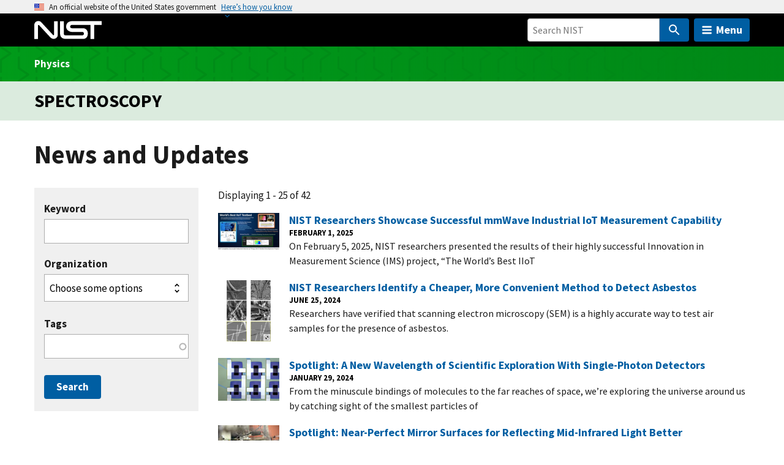

--- FILE ---
content_type: text/html; charset=UTF-8
request_url: https://www.nist.gov/news-events/news-updates/topic/249291
body_size: 34344
content:
<!DOCTYPE html>
<html lang="en" dir="ltr" prefix="content: http://purl.org/rss/1.0/modules/content/  dc: http://purl.org/dc/terms/  foaf: http://xmlns.com/foaf/0.1/  og: http://ogp.me/ns#  rdfs: http://www.w3.org/2000/01/rdf-schema#  schema: http://schema.org/  sioc: http://rdfs.org/sioc/ns#  sioct: http://rdfs.org/sioc/types#  skos: http://www.w3.org/2004/02/skos/core#  xsd: http://www.w3.org/2001/XMLSchema# ">
  <head>
    <meta charset="utf-8" /><script type="text/javascript">(window.NREUM||(NREUM={})).init={ajax:{deny_list:["bam.nr-data.net"]},feature_flags:["soft_nav"]};(window.NREUM||(NREUM={})).loader_config={licenseKey:"37b7ccb661",applicationID:"1089704227",browserID:"1134161994"};;/*! For license information please see nr-loader-rum-1.308.0.min.js.LICENSE.txt */
(()=>{var e,t,r={163:(e,t,r)=>{"use strict";r.d(t,{j:()=>E});var n=r(384),i=r(1741);var a=r(2555);r(860).K7.genericEvents;const s="experimental.resources",o="register",c=e=>{if(!e||"string"!=typeof e)return!1;try{document.createDocumentFragment().querySelector(e)}catch{return!1}return!0};var d=r(2614),u=r(944),l=r(8122);const f="[data-nr-mask]",g=e=>(0,l.a)(e,(()=>{const e={feature_flags:[],experimental:{allow_registered_children:!1,resources:!1},mask_selector:"*",block_selector:"[data-nr-block]",mask_input_options:{color:!1,date:!1,"datetime-local":!1,email:!1,month:!1,number:!1,range:!1,search:!1,tel:!1,text:!1,time:!1,url:!1,week:!1,textarea:!1,select:!1,password:!0}};return{ajax:{deny_list:void 0,block_internal:!0,enabled:!0,autoStart:!0},api:{get allow_registered_children(){return e.feature_flags.includes(o)||e.experimental.allow_registered_children},set allow_registered_children(t){e.experimental.allow_registered_children=t},duplicate_registered_data:!1},browser_consent_mode:{enabled:!1},distributed_tracing:{enabled:void 0,exclude_newrelic_header:void 0,cors_use_newrelic_header:void 0,cors_use_tracecontext_headers:void 0,allowed_origins:void 0},get feature_flags(){return e.feature_flags},set feature_flags(t){e.feature_flags=t},generic_events:{enabled:!0,autoStart:!0},harvest:{interval:30},jserrors:{enabled:!0,autoStart:!0},logging:{enabled:!0,autoStart:!0},metrics:{enabled:!0,autoStart:!0},obfuscate:void 0,page_action:{enabled:!0},page_view_event:{enabled:!0,autoStart:!0},page_view_timing:{enabled:!0,autoStart:!0},performance:{capture_marks:!1,capture_measures:!1,capture_detail:!0,resources:{get enabled(){return e.feature_flags.includes(s)||e.experimental.resources},set enabled(t){e.experimental.resources=t},asset_types:[],first_party_domains:[],ignore_newrelic:!0}},privacy:{cookies_enabled:!0},proxy:{assets:void 0,beacon:void 0},session:{expiresMs:d.wk,inactiveMs:d.BB},session_replay:{autoStart:!0,enabled:!1,preload:!1,sampling_rate:10,error_sampling_rate:100,collect_fonts:!1,inline_images:!1,fix_stylesheets:!0,mask_all_inputs:!0,get mask_text_selector(){return e.mask_selector},set mask_text_selector(t){c(t)?e.mask_selector="".concat(t,",").concat(f):""===t||null===t?e.mask_selector=f:(0,u.R)(5,t)},get block_class(){return"nr-block"},get ignore_class(){return"nr-ignore"},get mask_text_class(){return"nr-mask"},get block_selector(){return e.block_selector},set block_selector(t){c(t)?e.block_selector+=",".concat(t):""!==t&&(0,u.R)(6,t)},get mask_input_options(){return e.mask_input_options},set mask_input_options(t){t&&"object"==typeof t?e.mask_input_options={...t,password:!0}:(0,u.R)(7,t)}},session_trace:{enabled:!0,autoStart:!0},soft_navigations:{enabled:!0,autoStart:!0},spa:{enabled:!0,autoStart:!0},ssl:void 0,user_actions:{enabled:!0,elementAttributes:["id","className","tagName","type"]}}})());var p=r(6154),m=r(9324);let h=0;const v={buildEnv:m.F3,distMethod:m.Xs,version:m.xv,originTime:p.WN},b={consented:!1},y={appMetadata:{},get consented(){return this.session?.state?.consent||b.consented},set consented(e){b.consented=e},customTransaction:void 0,denyList:void 0,disabled:!1,harvester:void 0,isolatedBacklog:!1,isRecording:!1,loaderType:void 0,maxBytes:3e4,obfuscator:void 0,onerror:void 0,ptid:void 0,releaseIds:{},session:void 0,timeKeeper:void 0,registeredEntities:[],jsAttributesMetadata:{bytes:0},get harvestCount(){return++h}},_=e=>{const t=(0,l.a)(e,y),r=Object.keys(v).reduce((e,t)=>(e[t]={value:v[t],writable:!1,configurable:!0,enumerable:!0},e),{});return Object.defineProperties(t,r)};var w=r(5701);const x=e=>{const t=e.startsWith("http");e+="/",r.p=t?e:"https://"+e};var R=r(7836),k=r(3241);const A={accountID:void 0,trustKey:void 0,agentID:void 0,licenseKey:void 0,applicationID:void 0,xpid:void 0},S=e=>(0,l.a)(e,A),T=new Set;function E(e,t={},r,s){let{init:o,info:c,loader_config:d,runtime:u={},exposed:l=!0}=t;if(!c){const e=(0,n.pV)();o=e.init,c=e.info,d=e.loader_config}e.init=g(o||{}),e.loader_config=S(d||{}),c.jsAttributes??={},p.bv&&(c.jsAttributes.isWorker=!0),e.info=(0,a.D)(c);const f=e.init,m=[c.beacon,c.errorBeacon];T.has(e.agentIdentifier)||(f.proxy.assets&&(x(f.proxy.assets),m.push(f.proxy.assets)),f.proxy.beacon&&m.push(f.proxy.beacon),e.beacons=[...m],function(e){const t=(0,n.pV)();Object.getOwnPropertyNames(i.W.prototype).forEach(r=>{const n=i.W.prototype[r];if("function"!=typeof n||"constructor"===n)return;let a=t[r];e[r]&&!1!==e.exposed&&"micro-agent"!==e.runtime?.loaderType&&(t[r]=(...t)=>{const n=e[r](...t);return a?a(...t):n})})}(e),(0,n.US)("activatedFeatures",w.B)),u.denyList=[...f.ajax.deny_list||[],...f.ajax.block_internal?m:[]],u.ptid=e.agentIdentifier,u.loaderType=r,e.runtime=_(u),T.has(e.agentIdentifier)||(e.ee=R.ee.get(e.agentIdentifier),e.exposed=l,(0,k.W)({agentIdentifier:e.agentIdentifier,drained:!!w.B?.[e.agentIdentifier],type:"lifecycle",name:"initialize",feature:void 0,data:e.config})),T.add(e.agentIdentifier)}},384:(e,t,r)=>{"use strict";r.d(t,{NT:()=>s,US:()=>u,Zm:()=>o,bQ:()=>d,dV:()=>c,pV:()=>l});var n=r(6154),i=r(1863),a=r(1910);const s={beacon:"bam.nr-data.net",errorBeacon:"bam.nr-data.net"};function o(){return n.gm.NREUM||(n.gm.NREUM={}),void 0===n.gm.newrelic&&(n.gm.newrelic=n.gm.NREUM),n.gm.NREUM}function c(){let e=o();return e.o||(e.o={ST:n.gm.setTimeout,SI:n.gm.setImmediate||n.gm.setInterval,CT:n.gm.clearTimeout,XHR:n.gm.XMLHttpRequest,REQ:n.gm.Request,EV:n.gm.Event,PR:n.gm.Promise,MO:n.gm.MutationObserver,FETCH:n.gm.fetch,WS:n.gm.WebSocket},(0,a.i)(...Object.values(e.o))),e}function d(e,t){let r=o();r.initializedAgents??={},t.initializedAt={ms:(0,i.t)(),date:new Date},r.initializedAgents[e]=t}function u(e,t){o()[e]=t}function l(){return function(){let e=o();const t=e.info||{};e.info={beacon:s.beacon,errorBeacon:s.errorBeacon,...t}}(),function(){let e=o();const t=e.init||{};e.init={...t}}(),c(),function(){let e=o();const t=e.loader_config||{};e.loader_config={...t}}(),o()}},782:(e,t,r)=>{"use strict";r.d(t,{T:()=>n});const n=r(860).K7.pageViewTiming},860:(e,t,r)=>{"use strict";r.d(t,{$J:()=>u,K7:()=>c,P3:()=>d,XX:()=>i,Yy:()=>o,df:()=>a,qY:()=>n,v4:()=>s});const n="events",i="jserrors",a="browser/blobs",s="rum",o="browser/logs",c={ajax:"ajax",genericEvents:"generic_events",jserrors:i,logging:"logging",metrics:"metrics",pageAction:"page_action",pageViewEvent:"page_view_event",pageViewTiming:"page_view_timing",sessionReplay:"session_replay",sessionTrace:"session_trace",softNav:"soft_navigations",spa:"spa"},d={[c.pageViewEvent]:1,[c.pageViewTiming]:2,[c.metrics]:3,[c.jserrors]:4,[c.spa]:5,[c.ajax]:6,[c.sessionTrace]:7,[c.softNav]:8,[c.sessionReplay]:9,[c.logging]:10,[c.genericEvents]:11},u={[c.pageViewEvent]:s,[c.pageViewTiming]:n,[c.ajax]:n,[c.spa]:n,[c.softNav]:n,[c.metrics]:i,[c.jserrors]:i,[c.sessionTrace]:a,[c.sessionReplay]:a,[c.logging]:o,[c.genericEvents]:"ins"}},944:(e,t,r)=>{"use strict";r.d(t,{R:()=>i});var n=r(3241);function i(e,t){"function"==typeof console.debug&&(console.debug("New Relic Warning: https://github.com/newrelic/newrelic-browser-agent/blob/main/docs/warning-codes.md#".concat(e),t),(0,n.W)({agentIdentifier:null,drained:null,type:"data",name:"warn",feature:"warn",data:{code:e,secondary:t}}))}},1687:(e,t,r)=>{"use strict";r.d(t,{Ak:()=>d,Ze:()=>f,x3:()=>u});var n=r(3241),i=r(7836),a=r(3606),s=r(860),o=r(2646);const c={};function d(e,t){const r={staged:!1,priority:s.P3[t]||0};l(e),c[e].get(t)||c[e].set(t,r)}function u(e,t){e&&c[e]&&(c[e].get(t)&&c[e].delete(t),p(e,t,!1),c[e].size&&g(e))}function l(e){if(!e)throw new Error("agentIdentifier required");c[e]||(c[e]=new Map)}function f(e="",t="feature",r=!1){if(l(e),!e||!c[e].get(t)||r)return p(e,t);c[e].get(t).staged=!0,g(e)}function g(e){const t=Array.from(c[e]);t.every(([e,t])=>t.staged)&&(t.sort((e,t)=>e[1].priority-t[1].priority),t.forEach(([t])=>{c[e].delete(t),p(e,t)}))}function p(e,t,r=!0){const s=e?i.ee.get(e):i.ee,c=a.i.handlers;if(!s.aborted&&s.backlog&&c){if((0,n.W)({agentIdentifier:e,type:"lifecycle",name:"drain",feature:t}),r){const e=s.backlog[t],r=c[t];if(r){for(let t=0;e&&t<e.length;++t)m(e[t],r);Object.entries(r).forEach(([e,t])=>{Object.values(t||{}).forEach(t=>{t[0]?.on&&t[0]?.context()instanceof o.y&&t[0].on(e,t[1])})})}}s.isolatedBacklog||delete c[t],s.backlog[t]=null,s.emit("drain-"+t,[])}}function m(e,t){var r=e[1];Object.values(t[r]||{}).forEach(t=>{var r=e[0];if(t[0]===r){var n=t[1],i=e[3],a=e[2];n.apply(i,a)}})}},1738:(e,t,r)=>{"use strict";r.d(t,{U:()=>g,Y:()=>f});var n=r(3241),i=r(9908),a=r(1863),s=r(944),o=r(5701),c=r(3969),d=r(8362),u=r(860),l=r(4261);function f(e,t,r,a){const f=a||r;!f||f[e]&&f[e]!==d.d.prototype[e]||(f[e]=function(){(0,i.p)(c.xV,["API/"+e+"/called"],void 0,u.K7.metrics,r.ee),(0,n.W)({agentIdentifier:r.agentIdentifier,drained:!!o.B?.[r.agentIdentifier],type:"data",name:"api",feature:l.Pl+e,data:{}});try{return t.apply(this,arguments)}catch(e){(0,s.R)(23,e)}})}function g(e,t,r,n,s){const o=e.info;null===r?delete o.jsAttributes[t]:o.jsAttributes[t]=r,(s||null===r)&&(0,i.p)(l.Pl+n,[(0,a.t)(),t,r],void 0,"session",e.ee)}},1741:(e,t,r)=>{"use strict";r.d(t,{W:()=>a});var n=r(944),i=r(4261);class a{#e(e,...t){if(this[e]!==a.prototype[e])return this[e](...t);(0,n.R)(35,e)}addPageAction(e,t){return this.#e(i.hG,e,t)}register(e){return this.#e(i.eY,e)}recordCustomEvent(e,t){return this.#e(i.fF,e,t)}setPageViewName(e,t){return this.#e(i.Fw,e,t)}setCustomAttribute(e,t,r){return this.#e(i.cD,e,t,r)}noticeError(e,t){return this.#e(i.o5,e,t)}setUserId(e,t=!1){return this.#e(i.Dl,e,t)}setApplicationVersion(e){return this.#e(i.nb,e)}setErrorHandler(e){return this.#e(i.bt,e)}addRelease(e,t){return this.#e(i.k6,e,t)}log(e,t){return this.#e(i.$9,e,t)}start(){return this.#e(i.d3)}finished(e){return this.#e(i.BL,e)}recordReplay(){return this.#e(i.CH)}pauseReplay(){return this.#e(i.Tb)}addToTrace(e){return this.#e(i.U2,e)}setCurrentRouteName(e){return this.#e(i.PA,e)}interaction(e){return this.#e(i.dT,e)}wrapLogger(e,t,r){return this.#e(i.Wb,e,t,r)}measure(e,t){return this.#e(i.V1,e,t)}consent(e){return this.#e(i.Pv,e)}}},1863:(e,t,r)=>{"use strict";function n(){return Math.floor(performance.now())}r.d(t,{t:()=>n})},1910:(e,t,r)=>{"use strict";r.d(t,{i:()=>a});var n=r(944);const i=new Map;function a(...e){return e.every(e=>{if(i.has(e))return i.get(e);const t="function"==typeof e?e.toString():"",r=t.includes("[native code]"),a=t.includes("nrWrapper");return r||a||(0,n.R)(64,e?.name||t),i.set(e,r),r})}},2555:(e,t,r)=>{"use strict";r.d(t,{D:()=>o,f:()=>s});var n=r(384),i=r(8122);const a={beacon:n.NT.beacon,errorBeacon:n.NT.errorBeacon,licenseKey:void 0,applicationID:void 0,sa:void 0,queueTime:void 0,applicationTime:void 0,ttGuid:void 0,user:void 0,account:void 0,product:void 0,extra:void 0,jsAttributes:{},userAttributes:void 0,atts:void 0,transactionName:void 0,tNamePlain:void 0};function s(e){try{return!!e.licenseKey&&!!e.errorBeacon&&!!e.applicationID}catch(e){return!1}}const o=e=>(0,i.a)(e,a)},2614:(e,t,r)=>{"use strict";r.d(t,{BB:()=>s,H3:()=>n,g:()=>d,iL:()=>c,tS:()=>o,uh:()=>i,wk:()=>a});const n="NRBA",i="SESSION",a=144e5,s=18e5,o={STARTED:"session-started",PAUSE:"session-pause",RESET:"session-reset",RESUME:"session-resume",UPDATE:"session-update"},c={SAME_TAB:"same-tab",CROSS_TAB:"cross-tab"},d={OFF:0,FULL:1,ERROR:2}},2646:(e,t,r)=>{"use strict";r.d(t,{y:()=>n});class n{constructor(e){this.contextId=e}}},2843:(e,t,r)=>{"use strict";r.d(t,{G:()=>a,u:()=>i});var n=r(3878);function i(e,t=!1,r,i){(0,n.DD)("visibilitychange",function(){if(t)return void("hidden"===document.visibilityState&&e());e(document.visibilityState)},r,i)}function a(e,t,r){(0,n.sp)("pagehide",e,t,r)}},3241:(e,t,r)=>{"use strict";r.d(t,{W:()=>a});var n=r(6154);const i="newrelic";function a(e={}){try{n.gm.dispatchEvent(new CustomEvent(i,{detail:e}))}catch(e){}}},3606:(e,t,r)=>{"use strict";r.d(t,{i:()=>a});var n=r(9908);a.on=s;var i=a.handlers={};function a(e,t,r,a){s(a||n.d,i,e,t,r)}function s(e,t,r,i,a){a||(a="feature"),e||(e=n.d);var s=t[a]=t[a]||{};(s[r]=s[r]||[]).push([e,i])}},3878:(e,t,r)=>{"use strict";function n(e,t){return{capture:e,passive:!1,signal:t}}function i(e,t,r=!1,i){window.addEventListener(e,t,n(r,i))}function a(e,t,r=!1,i){document.addEventListener(e,t,n(r,i))}r.d(t,{DD:()=>a,jT:()=>n,sp:()=>i})},3969:(e,t,r)=>{"use strict";r.d(t,{TZ:()=>n,XG:()=>o,rs:()=>i,xV:()=>s,z_:()=>a});const n=r(860).K7.metrics,i="sm",a="cm",s="storeSupportabilityMetrics",o="storeEventMetrics"},4234:(e,t,r)=>{"use strict";r.d(t,{W:()=>a});var n=r(7836),i=r(1687);class a{constructor(e,t){this.agentIdentifier=e,this.ee=n.ee.get(e),this.featureName=t,this.blocked=!1}deregisterDrain(){(0,i.x3)(this.agentIdentifier,this.featureName)}}},4261:(e,t,r)=>{"use strict";r.d(t,{$9:()=>d,BL:()=>o,CH:()=>g,Dl:()=>_,Fw:()=>y,PA:()=>h,Pl:()=>n,Pv:()=>k,Tb:()=>l,U2:()=>a,V1:()=>R,Wb:()=>x,bt:()=>b,cD:()=>v,d3:()=>w,dT:()=>c,eY:()=>p,fF:()=>f,hG:()=>i,k6:()=>s,nb:()=>m,o5:()=>u});const n="api-",i="addPageAction",a="addToTrace",s="addRelease",o="finished",c="interaction",d="log",u="noticeError",l="pauseReplay",f="recordCustomEvent",g="recordReplay",p="register",m="setApplicationVersion",h="setCurrentRouteName",v="setCustomAttribute",b="setErrorHandler",y="setPageViewName",_="setUserId",w="start",x="wrapLogger",R="measure",k="consent"},5289:(e,t,r)=>{"use strict";r.d(t,{GG:()=>s,Qr:()=>c,sB:()=>o});var n=r(3878),i=r(6389);function a(){return"undefined"==typeof document||"complete"===document.readyState}function s(e,t){if(a())return e();const r=(0,i.J)(e),s=setInterval(()=>{a()&&(clearInterval(s),r())},500);(0,n.sp)("load",r,t)}function o(e){if(a())return e();(0,n.DD)("DOMContentLoaded",e)}function c(e){if(a())return e();(0,n.sp)("popstate",e)}},5607:(e,t,r)=>{"use strict";r.d(t,{W:()=>n});const n=(0,r(9566).bz)()},5701:(e,t,r)=>{"use strict";r.d(t,{B:()=>a,t:()=>s});var n=r(3241);const i=new Set,a={};function s(e,t){const r=t.agentIdentifier;a[r]??={},e&&"object"==typeof e&&(i.has(r)||(t.ee.emit("rumresp",[e]),a[r]=e,i.add(r),(0,n.W)({agentIdentifier:r,loaded:!0,drained:!0,type:"lifecycle",name:"load",feature:void 0,data:e})))}},6154:(e,t,r)=>{"use strict";r.d(t,{OF:()=>c,RI:()=>i,WN:()=>u,bv:()=>a,eN:()=>l,gm:()=>s,mw:()=>o,sb:()=>d});var n=r(1863);const i="undefined"!=typeof window&&!!window.document,a="undefined"!=typeof WorkerGlobalScope&&("undefined"!=typeof self&&self instanceof WorkerGlobalScope&&self.navigator instanceof WorkerNavigator||"undefined"!=typeof globalThis&&globalThis instanceof WorkerGlobalScope&&globalThis.navigator instanceof WorkerNavigator),s=i?window:"undefined"!=typeof WorkerGlobalScope&&("undefined"!=typeof self&&self instanceof WorkerGlobalScope&&self||"undefined"!=typeof globalThis&&globalThis instanceof WorkerGlobalScope&&globalThis),o=Boolean("hidden"===s?.document?.visibilityState),c=/iPad|iPhone|iPod/.test(s.navigator?.userAgent),d=c&&"undefined"==typeof SharedWorker,u=((()=>{const e=s.navigator?.userAgent?.match(/Firefox[/\s](\d+\.\d+)/);Array.isArray(e)&&e.length>=2&&e[1]})(),Date.now()-(0,n.t)()),l=()=>"undefined"!=typeof PerformanceNavigationTiming&&s?.performance?.getEntriesByType("navigation")?.[0]?.responseStart},6389:(e,t,r)=>{"use strict";function n(e,t=500,r={}){const n=r?.leading||!1;let i;return(...r)=>{n&&void 0===i&&(e.apply(this,r),i=setTimeout(()=>{i=clearTimeout(i)},t)),n||(clearTimeout(i),i=setTimeout(()=>{e.apply(this,r)},t))}}function i(e){let t=!1;return(...r)=>{t||(t=!0,e.apply(this,r))}}r.d(t,{J:()=>i,s:()=>n})},6630:(e,t,r)=>{"use strict";r.d(t,{T:()=>n});const n=r(860).K7.pageViewEvent},7699:(e,t,r)=>{"use strict";r.d(t,{It:()=>a,KC:()=>o,No:()=>i,qh:()=>s});var n=r(860);const i=16e3,a=1e6,s="SESSION_ERROR",o={[n.K7.logging]:!0,[n.K7.genericEvents]:!1,[n.K7.jserrors]:!1,[n.K7.ajax]:!1}},7836:(e,t,r)=>{"use strict";r.d(t,{P:()=>o,ee:()=>c});var n=r(384),i=r(8990),a=r(2646),s=r(5607);const o="nr@context:".concat(s.W),c=function e(t,r){var n={},s={},u={},l=!1;try{l=16===r.length&&d.initializedAgents?.[r]?.runtime.isolatedBacklog}catch(e){}var f={on:p,addEventListener:p,removeEventListener:function(e,t){var r=n[e];if(!r)return;for(var i=0;i<r.length;i++)r[i]===t&&r.splice(i,1)},emit:function(e,r,n,i,a){!1!==a&&(a=!0);if(c.aborted&&!i)return;t&&a&&t.emit(e,r,n);var o=g(n);m(e).forEach(e=>{e.apply(o,r)});var d=v()[s[e]];d&&d.push([f,e,r,o]);return o},get:h,listeners:m,context:g,buffer:function(e,t){const r=v();if(t=t||"feature",f.aborted)return;Object.entries(e||{}).forEach(([e,n])=>{s[n]=t,t in r||(r[t]=[])})},abort:function(){f._aborted=!0,Object.keys(f.backlog).forEach(e=>{delete f.backlog[e]})},isBuffering:function(e){return!!v()[s[e]]},debugId:r,backlog:l?{}:t&&"object"==typeof t.backlog?t.backlog:{},isolatedBacklog:l};return Object.defineProperty(f,"aborted",{get:()=>{let e=f._aborted||!1;return e||(t&&(e=t.aborted),e)}}),f;function g(e){return e&&e instanceof a.y?e:e?(0,i.I)(e,o,()=>new a.y(o)):new a.y(o)}function p(e,t){n[e]=m(e).concat(t)}function m(e){return n[e]||[]}function h(t){return u[t]=u[t]||e(f,t)}function v(){return f.backlog}}(void 0,"globalEE"),d=(0,n.Zm)();d.ee||(d.ee=c)},8122:(e,t,r)=>{"use strict";r.d(t,{a:()=>i});var n=r(944);function i(e,t){try{if(!e||"object"!=typeof e)return(0,n.R)(3);if(!t||"object"!=typeof t)return(0,n.R)(4);const r=Object.create(Object.getPrototypeOf(t),Object.getOwnPropertyDescriptors(t)),a=0===Object.keys(r).length?e:r;for(let s in a)if(void 0!==e[s])try{if(null===e[s]){r[s]=null;continue}Array.isArray(e[s])&&Array.isArray(t[s])?r[s]=Array.from(new Set([...e[s],...t[s]])):"object"==typeof e[s]&&"object"==typeof t[s]?r[s]=i(e[s],t[s]):r[s]=e[s]}catch(e){r[s]||(0,n.R)(1,e)}return r}catch(e){(0,n.R)(2,e)}}},8362:(e,t,r)=>{"use strict";r.d(t,{d:()=>a});var n=r(9566),i=r(1741);class a extends i.W{agentIdentifier=(0,n.LA)(16)}},8374:(e,t,r)=>{r.nc=(()=>{try{return document?.currentScript?.nonce}catch(e){}return""})()},8990:(e,t,r)=>{"use strict";r.d(t,{I:()=>i});var n=Object.prototype.hasOwnProperty;function i(e,t,r){if(n.call(e,t))return e[t];var i=r();if(Object.defineProperty&&Object.keys)try{return Object.defineProperty(e,t,{value:i,writable:!0,enumerable:!1}),i}catch(e){}return e[t]=i,i}},9324:(e,t,r)=>{"use strict";r.d(t,{F3:()=>i,Xs:()=>a,xv:()=>n});const n="1.308.0",i="PROD",a="CDN"},9566:(e,t,r)=>{"use strict";r.d(t,{LA:()=>o,bz:()=>s});var n=r(6154);const i="xxxxxxxx-xxxx-4xxx-yxxx-xxxxxxxxxxxx";function a(e,t){return e?15&e[t]:16*Math.random()|0}function s(){const e=n.gm?.crypto||n.gm?.msCrypto;let t,r=0;return e&&e.getRandomValues&&(t=e.getRandomValues(new Uint8Array(30))),i.split("").map(e=>"x"===e?a(t,r++).toString(16):"y"===e?(3&a()|8).toString(16):e).join("")}function o(e){const t=n.gm?.crypto||n.gm?.msCrypto;let r,i=0;t&&t.getRandomValues&&(r=t.getRandomValues(new Uint8Array(e)));const s=[];for(var o=0;o<e;o++)s.push(a(r,i++).toString(16));return s.join("")}},9908:(e,t,r)=>{"use strict";r.d(t,{d:()=>n,p:()=>i});var n=r(7836).ee.get("handle");function i(e,t,r,i,a){a?(a.buffer([e],i),a.emit(e,t,r)):(n.buffer([e],i),n.emit(e,t,r))}}},n={};function i(e){var t=n[e];if(void 0!==t)return t.exports;var a=n[e]={exports:{}};return r[e](a,a.exports,i),a.exports}i.m=r,i.d=(e,t)=>{for(var r in t)i.o(t,r)&&!i.o(e,r)&&Object.defineProperty(e,r,{enumerable:!0,get:t[r]})},i.f={},i.e=e=>Promise.all(Object.keys(i.f).reduce((t,r)=>(i.f[r](e,t),t),[])),i.u=e=>"nr-rum-1.308.0.min.js",i.o=(e,t)=>Object.prototype.hasOwnProperty.call(e,t),e={},t="NRBA-1.308.0.PROD:",i.l=(r,n,a,s)=>{if(e[r])e[r].push(n);else{var o,c;if(void 0!==a)for(var d=document.getElementsByTagName("script"),u=0;u<d.length;u++){var l=d[u];if(l.getAttribute("src")==r||l.getAttribute("data-webpack")==t+a){o=l;break}}if(!o){c=!0;var f={296:"sha512-+MIMDsOcckGXa1EdWHqFNv7P+JUkd5kQwCBr3KE6uCvnsBNUrdSt4a/3/L4j4TxtnaMNjHpza2/erNQbpacJQA=="};(o=document.createElement("script")).charset="utf-8",i.nc&&o.setAttribute("nonce",i.nc),o.setAttribute("data-webpack",t+a),o.src=r,0!==o.src.indexOf(window.location.origin+"/")&&(o.crossOrigin="anonymous"),f[s]&&(o.integrity=f[s])}e[r]=[n];var g=(t,n)=>{o.onerror=o.onload=null,clearTimeout(p);var i=e[r];if(delete e[r],o.parentNode&&o.parentNode.removeChild(o),i&&i.forEach(e=>e(n)),t)return t(n)},p=setTimeout(g.bind(null,void 0,{type:"timeout",target:o}),12e4);o.onerror=g.bind(null,o.onerror),o.onload=g.bind(null,o.onload),c&&document.head.appendChild(o)}},i.r=e=>{"undefined"!=typeof Symbol&&Symbol.toStringTag&&Object.defineProperty(e,Symbol.toStringTag,{value:"Module"}),Object.defineProperty(e,"__esModule",{value:!0})},i.p="https://js-agent.newrelic.com/",(()=>{var e={374:0,840:0};i.f.j=(t,r)=>{var n=i.o(e,t)?e[t]:void 0;if(0!==n)if(n)r.push(n[2]);else{var a=new Promise((r,i)=>n=e[t]=[r,i]);r.push(n[2]=a);var s=i.p+i.u(t),o=new Error;i.l(s,r=>{if(i.o(e,t)&&(0!==(n=e[t])&&(e[t]=void 0),n)){var a=r&&("load"===r.type?"missing":r.type),s=r&&r.target&&r.target.src;o.message="Loading chunk "+t+" failed: ("+a+": "+s+")",o.name="ChunkLoadError",o.type=a,o.request=s,n[1](o)}},"chunk-"+t,t)}};var t=(t,r)=>{var n,a,[s,o,c]=r,d=0;if(s.some(t=>0!==e[t])){for(n in o)i.o(o,n)&&(i.m[n]=o[n]);if(c)c(i)}for(t&&t(r);d<s.length;d++)a=s[d],i.o(e,a)&&e[a]&&e[a][0](),e[a]=0},r=self["webpackChunk:NRBA-1.308.0.PROD"]=self["webpackChunk:NRBA-1.308.0.PROD"]||[];r.forEach(t.bind(null,0)),r.push=t.bind(null,r.push.bind(r))})(),(()=>{"use strict";i(8374);var e=i(8362),t=i(860);const r=Object.values(t.K7);var n=i(163);var a=i(9908),s=i(1863),o=i(4261),c=i(1738);var d=i(1687),u=i(4234),l=i(5289),f=i(6154),g=i(944),p=i(384);const m=e=>f.RI&&!0===e?.privacy.cookies_enabled;function h(e){return!!(0,p.dV)().o.MO&&m(e)&&!0===e?.session_trace.enabled}var v=i(6389),b=i(7699);class y extends u.W{constructor(e,t){super(e.agentIdentifier,t),this.agentRef=e,this.abortHandler=void 0,this.featAggregate=void 0,this.loadedSuccessfully=void 0,this.onAggregateImported=new Promise(e=>{this.loadedSuccessfully=e}),this.deferred=Promise.resolve(),!1===e.init[this.featureName].autoStart?this.deferred=new Promise((t,r)=>{this.ee.on("manual-start-all",(0,v.J)(()=>{(0,d.Ak)(e.agentIdentifier,this.featureName),t()}))}):(0,d.Ak)(e.agentIdentifier,t)}importAggregator(e,t,r={}){if(this.featAggregate)return;const n=async()=>{let n;await this.deferred;try{if(m(e.init)){const{setupAgentSession:t}=await i.e(296).then(i.bind(i,3305));n=t(e)}}catch(e){(0,g.R)(20,e),this.ee.emit("internal-error",[e]),(0,a.p)(b.qh,[e],void 0,this.featureName,this.ee)}try{if(!this.#t(this.featureName,n,e.init))return(0,d.Ze)(this.agentIdentifier,this.featureName),void this.loadedSuccessfully(!1);const{Aggregate:i}=await t();this.featAggregate=new i(e,r),e.runtime.harvester.initializedAggregates.push(this.featAggregate),this.loadedSuccessfully(!0)}catch(e){(0,g.R)(34,e),this.abortHandler?.(),(0,d.Ze)(this.agentIdentifier,this.featureName,!0),this.loadedSuccessfully(!1),this.ee&&this.ee.abort()}};f.RI?(0,l.GG)(()=>n(),!0):n()}#t(e,r,n){if(this.blocked)return!1;switch(e){case t.K7.sessionReplay:return h(n)&&!!r;case t.K7.sessionTrace:return!!r;default:return!0}}}var _=i(6630),w=i(2614),x=i(3241);class R extends y{static featureName=_.T;constructor(e){var t;super(e,_.T),this.setupInspectionEvents(e.agentIdentifier),t=e,(0,c.Y)(o.Fw,function(e,r){"string"==typeof e&&("/"!==e.charAt(0)&&(e="/"+e),t.runtime.customTransaction=(r||"http://custom.transaction")+e,(0,a.p)(o.Pl+o.Fw,[(0,s.t)()],void 0,void 0,t.ee))},t),this.importAggregator(e,()=>i.e(296).then(i.bind(i,3943)))}setupInspectionEvents(e){const t=(t,r)=>{t&&(0,x.W)({agentIdentifier:e,timeStamp:t.timeStamp,loaded:"complete"===t.target.readyState,type:"window",name:r,data:t.target.location+""})};(0,l.sB)(e=>{t(e,"DOMContentLoaded")}),(0,l.GG)(e=>{t(e,"load")}),(0,l.Qr)(e=>{t(e,"navigate")}),this.ee.on(w.tS.UPDATE,(t,r)=>{(0,x.W)({agentIdentifier:e,type:"lifecycle",name:"session",data:r})})}}class k extends e.d{constructor(e){var t;(super(),f.gm)?(this.features={},(0,p.bQ)(this.agentIdentifier,this),this.desiredFeatures=new Set(e.features||[]),this.desiredFeatures.add(R),(0,n.j)(this,e,e.loaderType||"agent"),t=this,(0,c.Y)(o.cD,function(e,r,n=!1){if("string"==typeof e){if(["string","number","boolean"].includes(typeof r)||null===r)return(0,c.U)(t,e,r,o.cD,n);(0,g.R)(40,typeof r)}else(0,g.R)(39,typeof e)},t),function(e){(0,c.Y)(o.Dl,function(t,r=!1){if("string"!=typeof t&&null!==t)return void(0,g.R)(41,typeof t);const n=e.info.jsAttributes["enduser.id"];r&&null!=n&&n!==t?(0,a.p)(o.Pl+"setUserIdAndResetSession",[t],void 0,"session",e.ee):(0,c.U)(e,"enduser.id",t,o.Dl,!0)},e)}(this),function(e){(0,c.Y)(o.nb,function(t){if("string"==typeof t||null===t)return(0,c.U)(e,"application.version",t,o.nb,!1);(0,g.R)(42,typeof t)},e)}(this),function(e){(0,c.Y)(o.d3,function(){e.ee.emit("manual-start-all")},e)}(this),function(e){(0,c.Y)(o.Pv,function(t=!0){if("boolean"==typeof t){if((0,a.p)(o.Pl+o.Pv,[t],void 0,"session",e.ee),e.runtime.consented=t,t){const t=e.features.page_view_event;t.onAggregateImported.then(e=>{const r=t.featAggregate;e&&!r.sentRum&&r.sendRum()})}}else(0,g.R)(65,typeof t)},e)}(this),this.run()):(0,g.R)(21)}get config(){return{info:this.info,init:this.init,loader_config:this.loader_config,runtime:this.runtime}}get api(){return this}run(){try{const e=function(e){const t={};return r.forEach(r=>{t[r]=!!e[r]?.enabled}),t}(this.init),n=[...this.desiredFeatures];n.sort((e,r)=>t.P3[e.featureName]-t.P3[r.featureName]),n.forEach(r=>{if(!e[r.featureName]&&r.featureName!==t.K7.pageViewEvent)return;if(r.featureName===t.K7.spa)return void(0,g.R)(67);const n=function(e){switch(e){case t.K7.ajax:return[t.K7.jserrors];case t.K7.sessionTrace:return[t.K7.ajax,t.K7.pageViewEvent];case t.K7.sessionReplay:return[t.K7.sessionTrace];case t.K7.pageViewTiming:return[t.K7.pageViewEvent];default:return[]}}(r.featureName).filter(e=>!(e in this.features));n.length>0&&(0,g.R)(36,{targetFeature:r.featureName,missingDependencies:n}),this.features[r.featureName]=new r(this)})}catch(e){(0,g.R)(22,e);for(const e in this.features)this.features[e].abortHandler?.();const t=(0,p.Zm)();delete t.initializedAgents[this.agentIdentifier]?.features,delete this.sharedAggregator;return t.ee.get(this.agentIdentifier).abort(),!1}}}var A=i(2843),S=i(782);class T extends y{static featureName=S.T;constructor(e){super(e,S.T),f.RI&&((0,A.u)(()=>(0,a.p)("docHidden",[(0,s.t)()],void 0,S.T,this.ee),!0),(0,A.G)(()=>(0,a.p)("winPagehide",[(0,s.t)()],void 0,S.T,this.ee)),this.importAggregator(e,()=>i.e(296).then(i.bind(i,2117))))}}var E=i(3969);class I extends y{static featureName=E.TZ;constructor(e){super(e,E.TZ),f.RI&&document.addEventListener("securitypolicyviolation",e=>{(0,a.p)(E.xV,["Generic/CSPViolation/Detected"],void 0,this.featureName,this.ee)}),this.importAggregator(e,()=>i.e(296).then(i.bind(i,9623)))}}new k({features:[R,T,I],loaderType:"lite"})})()})();</script>
<noscript><style>form.antibot * :not(.antibot-message) { display: none !important; }</style>
</noscript><script async src="https://www.googletagmanager.com/gtag/js?id=G-HEQ0YF2VYL"></script>
<script>window.dataLayer = window.dataLayer || [];function gtag(){dataLayer.push(arguments)};gtag("js", new Date());gtag("set", "developer_id.dMDhkMT", true);gtag('set', {'cookie_flags': 'SameSite=None;Secure', 'cookie_domain': 'www.nist.gov'});
gtag('config', 'G-CSLL4ZEK4L', { 
    'agency': 'DOC', 
    'subagency': 'NIST', 
    'groups': 'default',
});gtag("config", "G-HEQ0YF2VYL", {"groups":"default","page_placeholder":"PLACEHOLDER_page_location","link_attribution":true,"allow_ad_personalization_signals":false});gtag("config", "G-CSLL4ZEK4L", {"groups":"default","page_placeholder":"PLACEHOLDER_page_location","link_attribution":true,"allow_ad_personalization_signals":false});</script>
<link rel="shortlink" href="https://www.nist.gov/news-events/news-updates/topic/249291" />
<link rel="canonical" href="https://www.nist.gov/news-events/news-updates/topic/249291" />
<meta name="citation_title" content="News and Updates | NIST" />
<meta property="og:site_name" content="NIST" />
<meta property="og:type" content="Article" />
<meta property="og:url" content="https://www.nist.gov/news-events/news-updates/topic/249291" />
<meta property="og:title" content="News and Updates" />
<meta name="dcterms.title" content="News and Updates" />
<meta name="dcterms.type" content="text" />
<meta name="dcterms.format" content="text/html" />
<meta name="dcterms.identifier" content="https://www.nist.gov/news-events/news-updates/topic/249291" />
<meta name="dcterms.source" content="NIST" />
<meta name="twitter:card" content="summary_large_image" />
<meta name="twitter:site" content="NIST" />
<meta name="twitter:title" content="News and Updates" />
<meta name="google-site-verification" content="QMu0ODkER3rN5hLcMLqNVf7e3bkjYsNLTuhqfH48jCA" />
<meta name="Generator" content="Drupal 10 (https://www.drupal.org)" />
<meta name="MobileOptimized" content="width" />
<meta name="HandheldFriendly" content="true" />
<meta name="viewport" content="width=device-width, initial-scale=1.0" />
<link rel="icon" href="/themes/custom/nist_www/favicon.ico" type="image/vnd.microsoft.icon" />

    <title>News and Updates | NIST</title>
    <link rel="stylesheet" media="all" href="/sites/default/files/css/css_ac705SmpFWkBibaI6X9g-_YTU9qFjd6rQQ9rqmOjUh4.css?delta=0&amp;language=en&amp;theme=nist_www&amp;include=[base64]" />
<link rel="stylesheet" media="all" href="/sites/default/files/css/css_1tILtEQNbrQC4mgnUclMdyMerJQU6Jvm9eYndBBwgPg.css?delta=1&amp;language=en&amp;theme=nist_www&amp;include=[base64]" />
<link rel="stylesheet" media="print" href="/sites/default/files/css/css_LpHBc8EPEsDrEJSd96BC5X0OHJG9W5P68QT2eD_fJio.css?delta=2&amp;language=en&amp;theme=nist_www&amp;include=[base64]" />
<link rel="stylesheet" media="all" href="/sites/default/files/css/css_5GB0yD0alCK5-UVq6LVF7vNUIZvRLnqID9zW70Pr1iM.css?delta=3&amp;language=en&amp;theme=nist_www&amp;include=[base64]" />

    <script src="/sites/default/files/js/js_5WbAeKWaHF5M7ZGOm0J4MoiuVLINg4UjWTVpVV4wxTc.js?scope=header&amp;delta=0&amp;language=en&amp;theme=nist_www&amp;include=[base64]"></script>

  </head>
  <body>
        <a href="#main-content" class="visually-hidden focusable" data-elastic-exclude>
      Skip to main content
    </a>
    
      <div class="dialog-off-canvas-main-canvas" data-off-canvas-main-canvas>
    
  <!-- nist-index-ignore-start -->
<section data-elastic-exclude class="usa-banner" aria-label="Official website of the United States government">
  <div class="usa-accordion">
    <header class="usa-banner__header">
      <div class="usa-banner__inner">
        <div class="grid-col-auto">
          <img class="usa-banner__header-flag" src="/libraries/nist-component-library/dist/img/us_flag_small.png" alt="U.S. flag">
        </div>
        <div class="grid-col-fill tablet:grid-col-auto">
          <p class="usa-banner__header-text">An official website of the United States government</p>
          <p class="usa-banner__header-action" aria-hidden="true">Here’s how you know</p>
        </div>
        <button class="usa-accordion__button usa-banner__button" aria-expanded="false" aria-controls="gov-banner-default">
          <span class="usa-banner__button-text">Here’s how you know</span>
        </button>
      </div>
    </header>
    <div class="usa-banner__content usa-accordion__content" id="gov-banner-default">
      <div class="grid-row grid-gap-lg">
        <div class="usa-banner__guidance tablet:grid-col-6">
          <img class="usa-banner__icon usa-media-block__img" src="/libraries/nist-component-library/dist/img/icon-dot-gov.svg" role="img" alt="" aria-hidden="true">
          <div class="usa-media-block__body">
            <p>
              <strong>Official websites use .gov</strong>
              <br/>
              A <strong>.gov</strong> website belongs to an official government organization in the United States.
            </p>
          </div>
        </div>
        <div class="usa-banner__guidance tablet:grid-col-6">
          <img class="usa-banner__icon usa-media-block__img" src="/libraries/nist-component-library/dist/img/icon-https.svg" role="img" alt="" aria-hidden="true">
          <div class="usa-media-block__body">
            <p>
              <strong>Secure .gov websites use HTTPS</strong>
              <br/>
              A <strong>lock</strong> (  <span class="icon-lock">
    <svg xmlns="http://www.w3.org/2000/svg" width="52" height="64" viewbox="0 0 52 64" class="usa-banner__lock-image" role="img" aria-labelledby="banner-lock-title banner-lock-description" focusable="false">
      <title id="banner-lock-title">Lock</title>
      <desc id="banner-lock-description">A locked padlock</desc><path fill="#000000" fill-rule="evenodd" d="M26 0c10.493 0 19 8.507 19 19v9h3a4 4 0 0 1 4 4v28a4 4 0 0 1-4 4H4a4 4 0 0 1-4-4V32a4 4 0 0 1 4-4h3v-9C7 8.507 15.507 0 26 0zm0 8c-5.979 0-10.843 4.77-10.996 10.712L15 19v9h22v-9c0-6.075-4.925-11-11-11z"/></svg>
  </span>
) or <strong>https://</strong> means you’ve safely connected to the .gov website. Share sensitive information only on official, secure websites.
            </p>
          </div>
        </div>
      </div>
    </div>
  </div>
</section>
<!-- nist-index-ignore-end -->

    
    <div data-elastic-exclude>
<!-- nist-index-ignore-start -->
<div class="nist-print-header" style="display:none;">
  <p class="nist-print-header__url">https://www.nist.gov/news-events/news-updates/topic/249291</p>
  <img class="nist-print-header__logo" width="289" height="38" src="/libraries/nist-component-library/dist/img/logo/nist_logo_sidestack.svg" alt="National Institute of Standards and Technology" />
</div>


<div class="usa-overlay"></div>
<header class="usa-header nist-header--www nist-header--minimal" role="banner">
      <div class="usa-navbar__outer">
    <div class="usa-navbar">
      <div class="usa-logo flex-fill">
            <a href="/" title="National Institute of Standards and Technology" aria-label="Home">
      <img src="/libraries/nist-component-library/dist/img/logo/logo.svg" alt="National Institute of Standards and Technology" width="300px" height="80px" />
    </a>
        </div>
      <div class="usa-header__right grid-row flex-auto">
                                  <div class="grid-col-fill nist-header__search-group">
                      
<form class="usa-search usa-search--small"
  accept-charset="UTF-8"
  action="/search"
  id="search_form"
  method="get">
  <div role="search">
    <label class="usa-sr-only" for="search-form">Search NIST</label>
    <input class="usa-input" id="search-form" type="search" name="s" placeholder="Search NIST" required="" maxlength="128">
    <button class="usa-button" type="submit"><img src="/libraries/nist-component-library/dist/img/usa-icons-bg/search--white.svg" class="usa-search__submit-icon" alt="Search"></button>
  </div>
</form>
                  </div>
                  <div class="grid-col-auto padding-left-1">
            <button class="usa-menu-btn">Menu</button>
          </div>
              </div>
    </div>
  </div>

      


<nav aria-label="Primary navigation" class="usa-nav">
  <div class="usa-nav__inner">
    <button class="usa-nav__close">Close</button>
    <ul class="usa-nav__primary usa-accordion">
            <li class="usa-nav__primary-item">
                <a class="usa-nav__link" href="/publications">Publications</a>
              </li>
            <li class="usa-nav__primary-item">
                <button class="usa-accordion__button usa-nav__link" aria-expanded="false" aria-controls="primary_menu-2"><span>What We Do</span></button>
        <div id="primary_menu-2" class="usa-nav__submenu usa-megamenu">
          <div class="grid-row">
                                                        <div class="tablet:grid-col-fill"><ul class="usa-nav__submenu-list">
                            <li class="usa-nav__submenu-item">
                <a href="/topics" class="usa-nav__link">All Topics</a>
                              </li>
                                                        <li class="usa-nav__submenu-item">
                <a href="/advanced-communications" class="usa-nav__link">Advanced communications</a>
                              </li>
                                                        <li class="usa-nav__submenu-item">
                <a href="/artificial-intelligence" class="usa-nav__link">Artificial intelligence</a>
                              </li>
                                                        <li class="usa-nav__submenu-item">
                <a href="/bioscience" class="usa-nav__link">Bioscience</a>
                              </li>
                                                        <li class="usa-nav__submenu-item">
                <a href="/buildings-construction" class="usa-nav__link">Buildings and construction</a>
                              </li>
                                                        <li class="usa-nav__submenu-item">
                <a href="/chemistry" class="usa-nav__link">Chemistry</a>
                              </li>
                                                        <li class="usa-nav__submenu-item">
                <a href="/cybersecurity-and-privacy" class="usa-nav__link">Cybersecurity and Privacy</a>
                              </li>
                                                        <li class="usa-nav__submenu-item">
                <a href="/electronics" class="usa-nav__link">Electronics</a>
                              </li>
                                                        <li class="usa-nav__submenu-item">
                <a href="/energy" class="usa-nav__link">Energy</a>
                              </li>
                                                          </ul></div><div class="column-break tablet:grid-col-fill"><ul class="usa-nav__submenu-list">
                            <li class="usa-nav__submenu-item">
                <a href="/environment" class="usa-nav__link">Environment</a>
                              </li>
                                                        <li class="usa-nav__submenu-item">
                <a href="/fire" class="usa-nav__link">Fire</a>
                              </li>
                                                        <li class="usa-nav__submenu-item">
                <a href="/forensic-science" class="usa-nav__link">Forensic science</a>
                              </li>
                                                        <li class="usa-nav__submenu-item">
                <a href="/health" class="usa-nav__link">Health</a>
                              </li>
                                                        <li class="usa-nav__submenu-item">
                <a href="/information-technology" class="usa-nav__link">Information technology</a>
                              </li>
                                                        <li class="usa-nav__submenu-item">
                <a href="/infrastructure" class="usa-nav__link">Infrastructure</a>
                              </li>
                                                        <li class="usa-nav__submenu-item">
                <a href="/manufacturing" class="usa-nav__link">Manufacturing</a>
                              </li>
                                                        <li class="usa-nav__submenu-item">
                <a href="/materials" class="usa-nav__link">Materials</a>
                              </li>
                                                        <li class="usa-nav__submenu-item">
                <a href="/mathematics-statistics" class="usa-nav__link">Mathematics and statistics</a>
                              </li>
                                                          </ul></div><div class="column-break tablet:grid-col-fill"><ul class="usa-nav__submenu-list">
                            <li class="usa-nav__submenu-item">
                <a href="/metrology" class="usa-nav__link">Metrology</a>
                              </li>
                                                        <li class="usa-nav__submenu-item">
                <a href="/nanotechnology" class="usa-nav__link">Nanotechnology</a>
                              </li>
                                                        <li class="usa-nav__submenu-item">
                <a href="/neutron-research" class="usa-nav__link">Neutron research</a>
                              </li>
                                                        <li class="usa-nav__submenu-item">
                <a href="/performance-excellence" class="usa-nav__link">Performance excellence</a>
                              </li>
                                                        <li class="usa-nav__submenu-item">
                <a href="/physics" class="usa-nav__link">Physics</a>
                              </li>
                                                        <li class="usa-nav__submenu-item">
                <a href="/public-safety" class="usa-nav__link">Public safety</a>
                              </li>
                                                        <li class="usa-nav__submenu-item">
                <a href="/quantum-information-science" class="usa-nav__link">Quantum information science</a>
                              </li>
                                                        <li class="usa-nav__submenu-item">
                <a href="/resilience" class="usa-nav__link">Resilience</a>
                              </li>
                                                        <li class="usa-nav__submenu-item">
                <a href="/standards" class="usa-nav__link">Standards</a>
                              </li>
                                                        <li class="usa-nav__submenu-item">
                <a href="/transportation" class="usa-nav__link">Transportation</a>
                              </li>
                            </ul>
            </div>
          </div>
        </div>
              </li>
            <li class="usa-nav__primary-item">
                <button class="usa-accordion__button usa-nav__link" aria-expanded="false" aria-controls="primary_menu-3"><span>Labs &amp; Major Programs</span></button>
        <div id="primary_menu-3" class="usa-nav__submenu usa-megamenu">
          <div class="grid-row">
                                                        <div class="tablet:grid-col-fill"><ul class="usa-nav__submenu-list">
                            <li class="usa-nav__submenu-item">
                <a href="/adlp" class="usa-nav__link">Assoc Director of Laboratory Programs</a>
                              </li>
                                                        <li class="usa-nav__submenu-item">
                <a href="/laboratories" class="usa-nav__link">Laboratories</a>
                                <ul class="usa-nav__submenu-list">
                                  <li>
                    <a href="/ctl" class="usa-nav__link">Communications Technology Laboratory</a>
                  </li>
                                  <li>
                    <a href="/el" class="usa-nav__link">Engineering Laboratory</a>
                  </li>
                                  <li>
                    <a href="/itl" class="usa-nav__link">Information Technology Laboratory</a>
                  </li>
                                  <li>
                    <a href="/mml" class="usa-nav__link">Material Measurement Laboratory</a>
                  </li>
                                  <li>
                    <a href="/pml" class="usa-nav__link">Physical Measurement Laboratory</a>
                  </li>
                                </ul>
                              </li>
                                                          </ul></div><div class="column-break tablet:grid-col-fill"><ul class="usa-nav__submenu-list">
                            <li class="usa-nav__submenu-item">
                <a href="/user-facilities" class="usa-nav__link">User Facilities</a>
                                <ul class="usa-nav__submenu-list">
                                  <li>
                    <a href="/ncnr" class="usa-nav__link">NIST Center for Neutron Research</a>
                  </li>
                                  <li>
                    <a href="/cnst" class="usa-nav__link">CNST NanoFab</a>
                  </li>
                                </ul>
                              </li>
                                                        <li class="usa-nav__submenu-item">
                <a href="/research-test-beds" class="usa-nav__link">Research Test Beds</a>
                              </li>
                                                        <li class="usa-nav__submenu-item">
                <a href="/laboratories/projects-programs" class="usa-nav__link">Research Projects</a>
                              </li>
                                                        <li class="usa-nav__submenu-item">
                <a href="/laboratories/tools-instruments" class="usa-nav__link">Tools &amp; Instruments</a>
                              </li>
                                                          </ul></div><div class="column-break tablet:grid-col-fill"><ul class="usa-nav__submenu-list">
                            <li class="usa-nav__submenu-item">
                <a href="/major-programs" class="usa-nav__link">Major Programs</a>
                                <ul class="usa-nav__submenu-list">
                                  <li>
                    <a href="/baldrige" class="usa-nav__link">Baldrige Performance Excellence Program</a>
                  </li>
                                  <li>
                    <a href="/chips" class="usa-nav__link">CHIPS for America Initiative</a>
                  </li>
                                  <li>
                    <a href="/mep" class="usa-nav__link">Manufacturing Extension Partnership (MEP)</a>
                  </li>
                                  <li>
                    <a href="/oam" class="usa-nav__link">Office of Advanced Manufacturing</a>
                  </li>
                                  <li>
                    <a href="/spo" class="usa-nav__link">Special Programs Office</a>
                  </li>
                                  <li>
                    <a href="/tpo" class="usa-nav__link">Technology Partnerships Office</a>
                  </li>
                                </ul>
                              </li>
                            </ul>
            </div>
          </div>
        </div>
              </li>
            <li class="usa-nav__primary-item">
                <button class="usa-accordion__button usa-nav__link" aria-expanded="false" aria-controls="primary_menu-4"><span>Services &amp; Resources</span></button>
        <div id="primary_menu-4" class="usa-nav__submenu usa-megamenu">
          <div class="grid-row">
                                                        <div class="tablet:grid-col-fill"><ul class="usa-nav__submenu-list">
                            <li class="usa-nav__submenu-item">
                <a href="/standards-measurements" class="usa-nav__link">Measurements and Standards</a>
                                <ul class="usa-nav__submenu-list">
                                  <li>
                    <a href="/calibrations" class="usa-nav__link">Calibration Services</a>
                  </li>
                                  <li>
                    <a href="/nvlap" class="usa-nav__link">Laboratory Accreditation (NVLAP)</a>
                  </li>
                                  <li>
                    <a href="/nist-quality-system" class="usa-nav__link">Quality System</a>
                  </li>
                                  <li>
                    <a href="/srm" class="usa-nav__link">Standard Reference Materials (SRMs)</a>
                  </li>
                                  <li>
                    <a href="/sri" class="usa-nav__link">Standard Reference Instruments (SRIs)</a>
                  </li>
                                  <li>
                    <a href="/standardsgov" class="usa-nav__link">Standards.gov</a>
                  </li>
                                  <li>
                    <a href="/pml/time-and-frequency-division/time-services" class="usa-nav__link">Time Services</a>
                  </li>
                                  <li>
                    <a href="/pml/owm" class="usa-nav__link">Office of Weights and Measures</a>
                  </li>
                                </ul>
                              </li>
                                                          </ul></div><div class="column-break tablet:grid-col-fill"><ul class="usa-nav__submenu-list">
                            <li class="usa-nav__submenu-item">
                <a href="/services-resources/software" class="usa-nav__link">Software</a>
                              </li>
                                                        <li class="usa-nav__submenu-item">
                <a href="/data" class="usa-nav__link">Data</a>
                                <ul class="usa-nav__submenu-list">
                                  <li>
                    <a href="https://webbook.nist.gov/chemistry/" class="usa-nav__link">Chemistry WebBook</a>
                  </li>
                                  <li>
                    <a href="https://nvd.nist.gov/" class="usa-nav__link">National Vulnerability Database</a>
                  </li>
                                  <li>
                    <a href="/pml/productsservices/physical-reference-data" class="usa-nav__link">Physical Reference Data</a>
                  </li>
                                  <li>
                    <a href="/srd" class="usa-nav__link">Standard Reference Data (SRD)</a>
                  </li>
                                </ul>
                              </li>
                                                        <li class="usa-nav__submenu-item">
                <a href="https://shop.nist.gov/" class="usa-nav__link">Storefront</a>
                              </li>
                                                        <li class="usa-nav__submenu-item">
                <a href="/tpo" class="usa-nav__link">License &amp; Patents</a>
                              </li>
                                                          </ul></div><div class="column-break tablet:grid-col-fill"><ul class="usa-nav__submenu-list">
                            <li class="usa-nav__submenu-item">
                <a href="https://csrc.nist.gov/" class="usa-nav__link">Computer Security Resource Center (CSRC)</a>
                              </li>
                                                        <li class="usa-nav__submenu-item">
                <a href="/nist-research-library" class="usa-nav__link">NIST Research Library</a>
                              </li>
                            </ul>
            </div>
          </div>
        </div>
              </li>
            <li class="usa-nav__primary-item">
                <button class="usa-accordion__button usa-nav__link" aria-expanded="false" aria-controls="primary_menu-5"><span>News &amp; Events</span></button>
        <div id="primary_menu-5" class="usa-nav__submenu usa-megamenu">
          <div class="grid-row">
                                                        <div class="tablet:grid-col-fill"><ul class="usa-nav__submenu-list">
                            <li class="usa-nav__submenu-item">
                <a href="/news-events/news" class="usa-nav__link">News</a>
                              </li>
                                                        <li class="usa-nav__submenu-item">
                <a href="/news-events/events" class="usa-nav__link">Events</a>
                              </li>
                                                        <li class="usa-nav__submenu-item">
                <a href="/blogs" class="usa-nav__link">Blogs</a>
                              </li>
                                                        <li class="usa-nav__submenu-item">
                <a href="/nist-focus" class="usa-nav__link">NIST In Focus</a>
                              </li>
                                                        <li class="usa-nav__submenu-item">
                <a href="/feature-stories" class="usa-nav__link">Feature Stories</a>
                              </li>
                                                          </ul></div><div class="column-break tablet:grid-col-fill"><ul class="usa-nav__submenu-list">
                            <li class="usa-nav__submenu-item">
                <a href="/awards" class="usa-nav__link">Awards</a>
                              </li>
                                                        <li class="usa-nav__submenu-item">
                <a href="/video-gallery" class="usa-nav__link">Video Gallery</a>
                              </li>
                                                        <li class="usa-nav__submenu-item">
                <a href="/image-gallery" class="usa-nav__link">Image Gallery</a>
                              </li>
                                                        <li class="usa-nav__submenu-item">
                <a href="/pao/media-contacts" class="usa-nav__link">Media Contacts</a>
                              </li>
                            </ul>
            </div>
          </div>
        </div>
              </li>
            <li class="usa-nav__primary-item">
                <button class="usa-accordion__button usa-nav__link" aria-expanded="false" aria-controls="primary_menu-6"><span>About NIST</span></button>
        <div id="primary_menu-6" class="usa-nav__submenu usa-megamenu">
          <div class="grid-row">
                                                        <div class="tablet:grid-col-fill"><ul class="usa-nav__submenu-list">
                            <li class="usa-nav__submenu-item">
                <a href="/about-nist" class="usa-nav__link">About Us</a>
                                <ul class="usa-nav__submenu-list">
                                  <li>
                    <a href="/director/leadership" class="usa-nav__link">Leadership</a>
                  </li>
                                  <li>
                    <a href="/director/nist-organization-structure" class="usa-nav__link">Organization Structure</a>
                  </li>
                                  <li>
                    <a href="/about-nist/budget-planning" class="usa-nav__link">Budget &amp; Planning</a>
                  </li>
                                </ul>
                              </li>
                                                        <li class="usa-nav__submenu-item">
                <a href="/about-nist/contact-us" class="usa-nav__link">Contact Us</a>
                              </li>
                                                        <li class="usa-nav__submenu-item">
                <a href="/about-nist/visit" class="usa-nav__link">Visit</a>
                              </li>
                                                        <li class="usa-nav__submenu-item">
                <a href="/careers" class="usa-nav__link">Careers</a>
                                <ul class="usa-nav__submenu-list">
                                  <li>
                    <a href="/iaao/academic-affairs-office" class="usa-nav__link">Student programs</a>
                  </li>
                                </ul>
                              </li>
                                                          </ul></div><div class="column-break tablet:grid-col-fill"><ul class="usa-nav__submenu-list">
                            <li class="usa-nav__submenu-item">
                <a href="/about-nist/work-nist" class="usa-nav__link">Work with NIST</a>
                              </li>
                                                        <li class="usa-nav__submenu-item">
                <a href="/history" class="usa-nav__link">History</a>
                                <ul class="usa-nav__submenu-list">
                                  <li>
                    <a href="http://nistdigitalarchives.contentdm.oclc.org/" class="usa-nav__link">NIST Digital Archives</a>
                  </li>
                                  <li>
                    <a href="/nist-museum" class="usa-nav__link">NIST Museum</a>
                  </li>
                                  <li>
                    <a href="/nist-and-nobel" class="usa-nav__link">NIST and the Nobel</a>
                  </li>
                                </ul>
                              </li>
                                                        <li class="usa-nav__submenu-item">
                <a href="/education" class="usa-nav__link">Educational Resources</a>
                              </li>
                            </ul>
            </div>
          </div>
        </div>
              </li>
          </ul>
  </div>
</nav>



  
</header>
<!-- nist-index-ignore-end -->
</div>
  
  <div class="grid-container">
    



  </div>



    

<div
   id="block-nist-www-content" class="nist-block"
>
  
    
      <div class="views-element-container"><div class="js-view-dom-id-8fe42c6c079550768043b14cc26ae9970089217e4755a5cd4d19bce8434583ca">
  
    
  



      
<section
      class="nist-page__content usa-section clearfix"
    >

  <a id="main-content" tabindex="-1"></a>

            
  <div class="nist-section-header nist-section-header--1079986 nist-section-header--topic nist-section-header--interior">
                    <div class="nist-section-header__top grid-container">
                          <a href="/physics">Physics</a>
              </div>
      <div class="nist-section-header__sub">
                <div class="nist-section-header__main grid-container">
                  <div class="nist-section-header__title">
          <h2><a href="/spectroscopy">Spectroscopy</a></h2>
        </div>
              </div>
    </div>
  </div>


      
      <div class="grid-container margin-top-4">
      <div class="nist-page__region nist-page__region--content-top">
                  <h1 class="nist-page__title">News and Updates</h1>
              </div>
    </div>
  
  <div class="grid-container margin-top-4">
    <div class="grid-row grid-gap-4">

              <div class="tablet-lg:grid-col-4 desktop-lg:grid-col-3">
      <form class="views-exposed-form usa-form filters" novalidate="novalidate" data-drupal-selector="views-exposed-form-search-news-and-updates-topic" action="/news-events/news-updates/topic/249291" method="get" id="views-exposed-form-search-news-and-updates-topic" accept-charset="UTF-8">
  <div class="form-item js-form-item form-type-textfield js-form-type-textfield form-item-combine js-form-item-combine">
      <label for="edit-combine--2" class="usa-label">
          Keyword
    </label>
  
  
  <input data-drupal-selector="edit-combine" type="text" id="edit-combine--2" name="combine" value="" size="30" maxlength="128" class="form-text usa-input" />

  
  
  </div>
<div class="form-item js-form-item form-type-select js-form-type-select form-item-o js-form-item-o">
      <label for="edit-o--2" class="usa-label">
          Organization
    </label>
  
  
  <select data-drupal-selector="edit-o" multiple="multiple" name="o[]" id="edit-o--2" size="9" class="form-select usa-select"><option
            value="5616">NIST Headquarters</option><option
            value="2810151">-Creating Helpful Incentives to Produce Semiconductors for America (CHIPS)</option><option
            value="2808461">--CHIPS Program Office</option><option
            value="2808471">---CHIPS Program Headquarters</option><option
            value="2808476">----CHIPS Program Headquarters - HQ</option><option
            value="2808481">----Opportunity &amp; Inclusion Group</option><option
            value="2808516">---External &amp; Government Affairs Division</option><option
            value="2808521">----External &amp; Government Affairs – HQ</option><option
            value="2808486">---Investments Division</option><option
            value="2808491">----Investments Division – HQ</option><option
            value="2808526">---Operations Office</option><option
            value="2808531">----Operations Office – HQ</option><option
            value="2808506">---Risk Management Division</option><option
            value="2808511">----Risk Management – HQ</option><option
            value="2808496">---Strategy, Technology &amp; Policy Division</option><option
            value="2808501">----Strategy, Technology &amp; Policy – HQ</option><option
            value="2808466">--CHIPS Research &amp; Development Program Office</option><option
            value="2808536">---CHIPS Research &amp; Development Program Headquarters Division</option><option
            value="2808541">----CHIPS Research &amp; Development Program Headquarters – HQ</option><option
            value="2808546">----Integration &amp; Policy Office</option><option
            value="2808551">----Outreach &amp; Partnerships Office</option><option
            value="2808556">---External R&amp;D Partnerships Division</option><option
            value="2808561">----External R&amp;D Partnerships – HQ</option><option
            value="2808571">----National Advanced Packaging Manufacturing Program Group</option><option
            value="2808566">----National Semiconductor Technology Center Group</option><option
            value="2808596">---Industrial Advisory Committee</option><option
            value="2808601">----Industrial Advisory Committee – HQ</option><option
            value="2808576">---Semiconductor Manufacturing Institute Division</option><option
            value="2808581">----Semiconductor Manufacturing Institute – HQ</option><option
            value="2808586">---Semiconductor Metrology &amp; Characterization Office</option><option
            value="2808591">----Semiconductor Metrology &amp; Characterization Office – HQ</option><option
            value="5606">-Management Resources</option><option
            value="5731">--Management Resources</option><option
            value="6041">---Associate Director for Management Resources</option><option
            value="6976">----Associate Director for Management Resources - HQ</option><option
            value="2779436">---Business Operations Office</option><option
            value="2779456">----Business Analytics Group</option><option
            value="2779441">----Business Operations Office - HQ</option><option
            value="2779451">----Customer Relationship Management Group</option><option
            value="2779461">----Process Engineering Office</option><option
            value="2779446">----Project Management Office</option><option
            value="2717251">---Emergency Services Office</option><option
            value="2717271">----Emergency Management, Preparedness and Coordination Group</option><option
            value="2717256">----Emergency Services - HQ</option><option
            value="2717261">----Fire Protection Group</option><option
            value="2717266">----Security Systems and Access Control Group</option><option
            value="6046">---Equal Employment Opportunity and Accessibility Office</option><option
            value="6981">----Equal Employment Opportunity and Accessibility - HQ</option><option
            value="6056">---NIST Research Library and Museum</option><option
            value="7536">----NIST Research Library and Museum - HQ</option><option
            value="6051">---Fabrication Technology Office</option><option
            value="7551">----Fabrication Technology Office - HQ</option><option
            value="5726">--Office of Facilities and Property Management</option><option
            value="258251">---Boulder Design and Construction Division</option><option
            value="258256">----Boulder Design and Construction - HQ</option><option
            value="258266">----Facilities Improvement (Boulder) Group </option><option
            value="258271">----Reimbursable Work Group</option><option
            value="258261">----Facilities Modernization (Boulder) Group </option><option
            value="5796">---Gaithersburg Design and Construction Division</option><option
            value="6236">----Facilities Improvement (Gaithersburg) Group</option><option
            value="2797581">----Reimbursable Work (Gaithersburg) Group</option><option
            value="6246">----Facilities Modernization (Gaithersburg) Group</option><option
            value="6241">----Gaithersburg Design and Construction - HQ</option><option
            value="5786">---Gaithersburg Facility Maintenance Division</option><option
            value="2779486">----Building Management (Gaithersburg) Group</option><option
            value="6201">----Operations Engineering Group</option><option
            value="6196">----Gaithersburg Facility Maintenance - HQ</option><option
            value="6206">----Operations and Maintenance (Gaithersburg) Group</option><option
            value="5791">---Facilities Services Division</option><option
            value="7161">----Logistics Group</option><option
            value="2797576">----Materials Management (Gaithersburg) Group</option><option
            value="7166">----Site Services Group</option><option
            value="7171">----Facilities Services Division - HQ</option><option
            value="5801">---Boulder Facilities Maintenance Division</option><option
            value="2779491">----Site Support Group</option><option
            value="6231">----Boulder Facilities Maintenance- HQ</option><option
            value="5781">---Office of Facilities and Property Management</option><option
            value="6161">----Capital Asset Management and Facilities Planning Group</option><option
            value="2786716">----OFPM Program Management Office</option><option
            value="6141">----Office of Facilities and Property Management - HQ</option><option
            value="6146">----Administrative Operations Group</option><option
            value="6166">----Safety, Health and Compliance Group</option><option
            value="5681">--Office of Acquisition and Agreements Management</option><option
            value="7411">---Office of Acquisition and Agreements Management</option><option
            value="7441">----Office of Acquisition and Agreements Management - HQ</option><option
            value="7421">---Financial Assistance Agreements Management Office</option><option
            value="7451">----Financial Assistance Agreements Management Office – HQ</option><option
            value="7416">---Acquisition Management Division</option><option
            value="7446">----Acquisition Management - HQ</option><option
            value="2803016">----Acquisition Operations</option><option
            value="2803021">----Acquisition Operations</option><option
            value="2803011">----Acquisition Policy and Reimbursable Agreements</option><option
            value="5716">--Office of Information Systems Management</option><option
            value="5771">---Applications Systems Division</option><option
            value="6131">----Applications Systems - HQ</option><option
            value="2818911">----Business Systems Group</option><option
            value="2818926">----Custom Applications Development Group</option><option
            value="2818901">----Data Management &amp; Business Intelligence Group</option><option
            value="2818896">----Database &amp; Applications Infrastructure Group</option><option
            value="2818931">----Drupal Development Group</option><option
            value="2818906">----Identity &amp; Access Management (IDAM) Group</option><option
            value="2818921">----Institutional Systems Support Group</option><option
            value="2818916">----OSHE Web Development Group</option><option
            value="2818936">----Salesforce Development Group</option><option
            value="2818941">----ServiceNow Development Group</option><option
            value="2779476">---Research Services Office</option><option
            value="2818976">----Lab Automation Group</option><option
            value="2779481">----Research Services Office - HQ</option><option
            value="2818971">----Scientific Systems Group</option><option
            value="2819771">---Service Delivery Excellence Office</option><option
            value="2819786">----Customer Relationship Management Group</option><option
            value="2819781">----Project Management Group</option><option
            value="2819796">----Salesforce DevOps Group</option><option
            value="2819776">----Service Delivery Excellence Office</option><option
            value="2819791">----ServiceNow DevOps Group</option><option
            value="5761">---Information Technology Security &amp; Networking Division</option><option
            value="2818821">----A&amp;A Assessment Group</option><option
            value="2818826">----A&amp;A Infrastructure Group</option><option
            value="2818816">----Assessment &amp; Accreditation (A&amp;A) Program</option><option
            value="2818831">----Embedded IT Security Officer Group</option><option
            value="6121">----Information Technology Security &amp; Networking - HQ</option><option
            value="2818841">----Network Security Group</option><option
            value="2818836">----Networking Group</option><option
            value="2818856">----Privacy Group</option><option
            value="2818846">----Security Implementation &amp; Incident Response Group</option><option
            value="2818851">----Telecommunications Group</option><option
            value="5766">---Customer Access and Support Division</option><option
            value="2818871">----CASD Boulder Site Support Group</option><option
            value="6126">----Customer Access and Support - HQ</option><option
            value="2818866">----Desktop Support Group</option><option
            value="2818876">----Embedded Support Group A</option><option
            value="2818881">----Embedded Support Group B</option><option
            value="2818886">----Managed Endpoint for MAC &amp; Mobile Group</option><option
            value="2818891">----Managed Endpoint Windows Group</option><option
            value="2818861">----Service Desk Operations Group</option><option
            value="5776">---Infrastructure Services Division</option><option
            value="2818951">----Compute &amp; Storage Group</option><option
            value="2818946">----Computer Facilities Group</option><option
            value="6136">----Infrastructure Services Division - HQ</option><option
            value="2818966">----Security &amp; Monitoring Group</option><option
            value="2818956">----Unix Hosting Group</option><option
            value="2818961">----Windows Hosting Group</option><option
            value="5756">---Office of Information Systems Management</option><option
            value="6116">----Office of Information Systems Management - HQ</option><option
            value="2818811">----Service &amp; Project Management Group</option><option
            value="5751">---Platform Services Division</option><option
            value="2818981">----Authentication &amp; Directory Services Group</option><option
            value="2818986">----Collaboration Services Group</option><option
            value="2819001">----Enterprise Cloud Communications Group</option><option
            value="2818991">----Enterprise Continuous Diagnostics and Monitoring Group</option><option
            value="2818996">----Platform Management Group</option><option
            value="7491">----Platform Services Division - HQ</option><option
            value="5711">--Office of Human Resources Management</option><option
            value="2812316">---Learning and Organizational Development Division</option><option
            value="2812321">----Learning and Organizational Development – HQ</option><option
            value="6101">---Talent Acquisition Division</option><option
            value="7151">----Talent Acquisition – HQ</option><option
            value="2812326">---Workforce Analytics and Technology Division</option><option
            value="2812331">----Workforce Analytics and Technology – HQ</option><option
            value="6106">---Human Resources Management Office</option><option
            value="7101">----Human Resources Management Office - HQ</option><option
            value="6096">---Workforce Programs Division</option><option
            value="7156">----Workforce Programs – HQ</option><option
            value="5706">--Office of Safety, Health and Environment</option><option
            value="2819761">---Fire Protection Authority Division</option><option
            value="2819766">----Fire Protection Authority – HQ</option><option
            value="6061">---Office of Safety, Health and Environment</option><option
            value="6986">----Office of Safety, Health and Environment - HQ</option><option
            value="6066">---Gaithersburg Safety, Health and Environment Division</option><option
            value="6991">----Occupational Health Group</option><option
            value="2819756">----Occupational Safety Group</option><option
            value="6996">----Gaithersburg Safety, Health and Environment - HQ</option><option
            value="7006">----Fire and Facilities Safety Group</option><option
            value="7001">----Environmental Management Group</option><option
            value="6076">---Radiation Safety Division</option><option
            value="7016">----Radiation Facilities Group</option><option
            value="7021">----Program Development and Compliance Group</option><option
            value="7011">----Radiation Safety - HQ</option><option
            value="6071">---Boulder Safety, Health and Environment Division</option><option
            value="7026">----Boulder Safety, Health and Environment - HQ</option><option
            value="5721">--Office of Financial Resource Management</option><option
            value="2749781">---Financial Systems and Reporting Division</option><option
            value="2779466">----CBS Core Support Group</option><option
            value="2779471">----CBS Feeder System Support Group</option><option
            value="2749786">----Financial Systems and Reporting Division - HQ</option><option
            value="2749796">----Financial Statements Group</option><option
            value="2749791">----Data Control Group</option><option
            value="2749801">----Reconciliations Group</option><option
            value="6086">---Office of Financial Resource Management</option><option
            value="7031">----Office of Financial Resource Management - HQ</option><option
            value="7036">----Internal Controls Management &amp; Evaluation Office</option><option
            value="2749741">----Enterprise Risk Management Office</option><option
            value="2749746">---Financial Operations Division</option><option
            value="2749776">----Travel Group</option><option
            value="2749771">----Agreements Group</option><option
            value="2749766">----Accounts Receivable Group</option><option
            value="2749751">----Financial Operations - HQ</option><option
            value="2749756">----Accounts Payable Group</option><option
            value="6091">---Budget Division</option><option
            value="7051">----Technical and Extramural Programs Group</option><option
            value="7041">----Institutional Support and Facilities Group</option><option
            value="7056">----Budget - HQ</option><option
            value="7046">----Formulation and Financial Management Group</option><option
            value="5601">-Laboratory Programs</option><option
            value="5636">--Communications Technology Laboratory</option><option
            value="7471">---RF Technology Division</option><option
            value="7526">----High-Speed Waveform Metrology Group</option><option
            value="2797206">----Superconductive Electronics Group</option><option
            value="7516">----Guided Wave Electromagnetics Group</option><option
            value="7521">----Electromagnetic Fields Group</option><option
            value="7511">----RF Technology Division - HQ</option><option
            value="2797226">---Smart Connected Systems Division</option><option
            value="2797246">----IoT Devices and Infrastructures Group</option><option
            value="2797236">----Networked Control Systems Group</option><option
            value="2797241">----Smart Connected Manufacturing Systems Group</option><option
            value="2797251">----Smart Grid Group</option><option
            value="2797256">----Transformational Networks and Services Group</option><option
            value="2797261">---Spectrum Technology and Research Division</option><option
            value="2797271">----Applied Systems Metrology Group</option><option
            value="2797276">----Fiber Sources and Applications Group</option><option
            value="2797281">----Shared Spectrum Metrology Group</option><option
            value="2797266">----Spectrum Technology and Research – HQ</option><option
            value="7466">---Wireless Networks Division</option><option
            value="2797221">----Internet Technologies Research Group</option><option
            value="2797216">----Radio Access and Propagation Metrology Group</option><option
            value="7531">----Wireless Networks Division - HQ</option><option
            value="2797211">----Wireless Systems Innovation and Performance Group</option><option
            value="7461">---Public Safety Communications Research Division</option><option
            value="7506">----Public Safety Communications Research Division - HQ</option><option
            value="7496">----Advanced Communications Research Group</option><option
            value="7501">----Network Operations Group</option><option
            value="7456">---Communications Technology Laboratory HQ</option><option
            value="7476">----Communications Technology Laboratory HQ Gp</option><option
            value="7481">----Boulder Laboratory Director Office</option><option
            value="5646">--Engineering Laboratory</option><option
            value="6001">---Building Energy and Environment Division</option><option
            value="6721">----Building Energy and Environment - HQ</option><option
            value="6711">----Mechanical Systems and Controls Group</option><option
            value="6701">----Indoor Air Quality and Ventilation Group</option><option
            value="6716">----HVAC&amp;R Equipment Performance Group</option><option
            value="6706">----Heat Transfer and Alternative Energy Systems Group</option><option
            value="5996">---Intelligent Systems Division</option><option
            value="6796">----Intelligent Systems - HQ</option><option
            value="6781">----Manipulation and Mobility Systems Group</option><option
            value="6791">----Cognition and Collaboration Systems Group</option><option
            value="6806">----Production Systems Group</option><option
            value="6786">----Sensing and Perception Systems Group</option><option
            value="5981">---Materials and Structural Systems Division</option><option
            value="6661">----Earthquake Engineering Group</option><option
            value="2814861">----Engineering Research Support Group</option><option
            value="2781321">----Infrastructure Materials Group</option><option
            value="6651">----Community Resilience Group</option><option
            value="6671">----Materials and Structural Systems - HQ</option><option
            value="6676">----Structures Group</option><option
            value="5976">---Engineering Laboratory Office</option><option
            value="6646">----Applied Economics Office</option><option
            value="2814856">----Disaster Impact Reduction Office</option><option
            value="6631">----Engineering Laboratory - HQ</option><option
            value="6636">----Engineering Laboratory Data, Security, Technology Group</option><option
            value="5986">---Fire Research Division</option><option
            value="6746">----National Fire Research Laboratory Group</option><option
            value="6736">----Wildland Urban Interface Fire Group</option><option
            value="6731">----Flammability Reduction Group</option><option
            value="6751">----Fire Research - HQ</option><option
            value="6726">----Engineered Fire Safety Group</option><option
            value="6741">----Fire Fighting Technology Group</option><option
            value="5991">---Systems Integration Division</option><option
            value="6756">----Life Cycle Engineering Group</option><option
            value="6771">----Process Engineering Group</option><option
            value="6761">----Information Modeling and Testing Group</option><option
            value="6776">----Systems Integration - HQ</option><option
            value="5641">--Information Technology Laboratory</option><option
            value="258356">---Applied Cybersecurity Division</option><option
            value="258361">----Applied Cybersecurity - HQ</option><option
            value="258371">----Cybersecurity and Privacy Applications Group</option><option
            value="258376">----National Cybersecurity Center of Excellence</option><option
            value="2747326">----NICE</option><option
            value="6021">---Computer Security Division</option><option
            value="6896">----Computer Security - HQ</option><option
            value="6871">----Cryptographic Technology Group</option><option
            value="6886">----Secure Systems and Applications Group</option><option
            value="6876">----Security Components and Mechanisms Group</option><option
            value="6881">----Security Test, Validation and Measurement Group</option><option
            value="6891">----Security Engineering and Risk Management Group</option><option
            value="6031">---Applied and Computational Mathematics Division</option><option
            value="6846">----Mathematical Software Group</option><option
            value="6841">----Mathematical Analysis and Modeling Group</option><option
            value="6831">----Quantum Information Group</option><option
            value="6851">----High Performance Computing and Visualization Group</option><option
            value="6836">----Applied and Computational Mathematics - HQ</option><option
            value="6011">---Statistical Engineering Division</option><option
            value="6956">----Applied and Computational Statistics Group</option><option
            value="6951">----Statistical Design, Analysis, and Modeling Group</option><option
            value="6961">----Statistical Engineering - HQ</option><option
            value="6006">---Software and Systems Division</option><option
            value="6931">----Systems Interoperability Group</option><option
            value="6941">----Software Quality Group</option><option
            value="6936">----Software and Systems - HQ</option><option
            value="6926">----Cyber Infrastructure Group</option><option
            value="6946">----Information Systems Group</option><option
            value="6016">---Information Access Division</option><option
            value="6906">----Information Access - HQ</option><option
            value="6911">----Image Group</option><option
            value="6901">----Multimodal Information Group</option><option
            value="6921">----Retrieval Group</option><option
            value="6916">----Visualization and Usability Group</option><option
            value="6036">---Information Technology Laboratory Office</option><option
            value="6826">----Office of Computational Science for Metrology</option><option
            value="2806151">----Office of Emerging Technologies</option><option
            value="2781326">----Office of IT Standardization </option><option
            value="6821">----Office of Government and Industrial Liaison</option><option
            value="6811">----Information Technology Laboratory Office - HQ</option><option
            value="6816">----Office of Chief Cybersecurity Advisor</option><option
            value="5671">--Laboratory Programs</option><option
            value="2814846">---Research Data and Computing Office</option><option
            value="2814851">----Research Data and Computing Office – HQ</option><option
            value="2781306">---Research Protections Office</option><option
            value="2781311">----Research Protections Office - HQ</option><option
            value="2814836">---Research Security and Safeguarding Science Office</option><option
            value="2814841">----Research Security and Safeguarding Science - HQ</option><option
            value="5871">---Standards Coordination Office</option><option
            value="2804381">----International Standards Policy and Coordination Group</option><option
            value="6336">----Standards and Conformity Assessment Services Group</option><option
            value="6326">----Standards Coordination Office - HQ</option><option
            value="6331">----National Voluntary Laboratory Accreditation Program (NVLAP)</option><option
            value="5861">---Special Programs Office</option><option
            value="6346">----Special Programs Office-HQ</option><option
            value="5866">---Associate Director for Laboratory Programs</option><option
            value="6321">----Associate Director for Laboratory Programs - HQ</option><option
            value="5656">--Material Measurement Laboratory</option><option
            value="5921">---Office of Reference Materials</option><option
            value="6401">----Business and Quality Management Group</option><option
            value="6416">----Business Application Development, Support, and Security Group</option><option
            value="6421">----Sales and Customer Services Group</option><option
            value="6426">----Publication and Web Services Group</option><option
            value="6411">----Office of Reference Materials - HQ</option><option
            value="6406">----Materials and Physical Services Group</option><option
            value="5901">---Office of Data and Informatics</option><option
            value="7176">----Office of Data and Informatics - HQ</option><option
            value="2749861">----Data Services Group</option><option
            value="2749866">----Data Sciences Group</option><option
            value="5891">---Biosystems and Biomaterials Division</option><option
            value="7276">----Biomarker and Genomic Sciences Group</option><option
            value="2781316">----Cellular Engineering Group</option><option
            value="7271">----Biomaterials Group</option><option
            value="258286">----Complex Microbial Systems Group</option><option
            value="7266">----Cell Systems Science Group</option><option
            value="7256">----Biosystems and Biomaterials Division - HQ</option><option
            value="5906">---Chemical Sciences Division</option><option
            value="2784666">----Biochemical and Exposure Science Group</option><option
            value="7316">----Chemical Informatics Group</option><option
            value="2784661">----Optical Measurements Group</option><option
            value="7311">----Chemical Process and Nuclear Measurements Group</option><option
            value="7321">----Gas Sensing Metrology Group</option><option
            value="7336">----Inorganic Chemical Metrology Group</option><option
            value="7351">----Biospecimen Science Group</option><option
            value="7346">----Chemical Sciences Division - HQ</option><option
            value="7326">----Organic Chemical Metrology Group</option><option
            value="5911">---Biomolecular Measurement Division</option><option
            value="7286">----Biomolecular Structure and Function Group</option><option
            value="7296">----Mass Spectrometry Data Center Group</option><option
            value="7306">----Bioprocess Measurements Group</option><option
            value="7291">----Bioanalytical Science Group</option><option
            value="7281">----Biomolecular Measurement Division - HQ</option><option
            value="7301">----Applied Genetics Group</option><option
            value="5886">---Applied Chemicals and Materials Division</option><option
            value="7376">----Applied Chemicals and Materials Division - HQ</option><option
            value="7366">----Thermodynamics Research Center Group</option><option
            value="7371">----Thermophysical Properties of Fluids Group</option><option
            value="7356">----Nanoscale Reliability Group</option><option
            value="7361">----Fluid Characterization Group</option><option
            value="7381">----Fatigue and Fracture Group</option><option
            value="5926">---Materials Science and Engineering Division</option><option
            value="7181">----Thermodynamics and Kinetics Group</option><option
            value="2746991">----Polymers Processing Group</option><option
            value="7196">----Mechanical Performance Group</option><option
            value="7191">----Polymers and Complex Fluids Group</option><option
            value="7206">----Materials Science and Engineering Division - HQ</option><option
            value="7186">----Functional Polymers Group</option><option
            value="7201">----Functional Nanostructured Materials Group</option><option
            value="5896">---Materials Measurement Science Division</option><option
            value="7246">----Security Technologies Group</option><option
            value="7226">----Surface and Trace Chemical Analysis Group</option><option
            value="7241">----Nanomechanical Properties Group</option><option
            value="7251">----Nano Materials Research Group</option><option
            value="7236">----Materials Structure and Data Group</option><option
            value="7216">----Microscopy and Microanalysis Research Group</option><option
            value="7231">----Synchrotron Science Group</option><option
            value="7211">----Materials Measurement Science Division - HQ</option><option
            value="7221">----Data and AI-Driven Materials Science Group</option><option
            value="5916">---Material Measurement Laboratory Office</option><option
            value="258276">----The Material Measurement Laboratory Office of Operations Group</option><option
            value="6396">----Material Measurement Laboratory - HQ</option><option
            value="258281">----Genome-Scale Measurement Group</option><option
            value="5666">--NIST Center for Neutron Research</option><option
            value="5876">---NIST Center for Neutron Research</option><option
            value="6351">----Research Facility Operations Group</option><option
            value="6366">----NIST Center for Neutron Research - HQ</option><option
            value="6361">----Reactor Operations and Engineering Group</option><option
            value="6356">----Neutron-Condensed Matter Science Group</option><option
            value="5651">--Physical Measurement Laboratory</option><option
            value="2776976">---Microsystems and Nanotechnology Division</option><option
            value="2776996">----Biophysical and Biomedical Measurement Group</option><option
            value="2789261">----Microsystems and Nanotechnology - HQ</option><option
            value="2776991">----Nanostructure Fabrication and Measurement Group</option><option
            value="6386">----Photonics and Optomechanics Group</option><option
            value="5961">---Time and Frequency Division</option><option
            value="6616">----Atomic Devices &amp; Instrumentation Group</option><option
            value="2808111">----Precision Photonic Synthesis Group</option><option
            value="2808106">----Quantum &amp; Nonlinear Nanophotonics Group</option><option
            value="6596">----Ion Storage Group</option><option
            value="6611">----Neutral Atom Optical Clocks Group</option><option
            value="6601">----Time Realization and Distribution Group</option><option
            value="2749871">----Phase Noise Metrology Group</option><option
            value="6606">----Time and Frequency - HQ</option><option
            value="5966">---Quantum Physics Division</option><option
            value="6626">----Quantum Physics - HQ</option><option
            value="5971">---Radiation Physics Division</option><option
            value="6686">----Dosimetry Group</option><option
            value="6691">----Radioactivity Group</option><option
            value="6696">----Radiation Physics - HQ</option><option
            value="6681">----Neutron Physics Group</option><option
            value="5946">---Sensor Science Division</option><option
            value="2812591">----Fundamental Thermodynamics Group</option><option
            value="6531">----Sensor Science - HQ</option><option
            value="6521">----Temperature &amp; Humidity Group</option><option
            value="6536">----Remote Sensing Group</option><option
            value="6526">----Optical Radiation Group</option><option
            value="6541">----Fluid Metrology Group</option><option
            value="6451">----Surface and Interface Metrology Group</option><option
            value="5956">---Applied Physics Division </option><option
            value="258291">----Advanced Microwave Photonics Group</option><option
            value="2809721">----Spin Electronics Group</option><option
            value="6561">----Applied Physics - HQ</option><option
            value="258296">----Faint Photonics Group</option><option
            value="258311">----Quantitative Nanostructure Characterization Group</option><option
            value="258326">----Molecular and Bio-Photonics Group</option><option
            value="258306">----Magnetic Imaging Group</option><option
            value="258316">----Quantum Nanophotonics Group</option><option
            value="6566">----Sources and Detectors Group</option><option
            value="5941">---Quantum Measurement Division</option><option
            value="6486">----Quantum Optics Group</option><option
            value="6496">----Mass and Force Group</option><option
            value="6511">----Quantum Measurement - HQ</option><option
            value="6506">----Laser Cooling and Trapping Group</option><option
            value="6481">----Fundamental Electrical Measurements Group</option><option
            value="6491">----Applied Electrical Metrology Group</option><option
            value="6501">----Atomic Spectroscopy Group</option><option
            value="5951">---Quantum Sensors Division</option><option
            value="2809726">----Device Fabrication Group</option><option
            value="2809736">----Long Wavelength Sensors and Applications Group</option><option
            value="2809731">----Quantum Calorimeters Group</option><option
            value="2809741">----Quantum Electronics Group</option><option
            value="6576">----Quantum Sensors – HQ</option><option
            value="5936">---Nanoscale Device Characterization Division</option><option
            value="6516">----Atom Scale Device Group</option><option
            value="6461">----Nanoscale Device Characterization Division - HQ</option><option
            value="6391">----Alternative Computing Group</option><option
            value="6471">----Nanoscale Spectroscopy Group</option><option
            value="6456">----Advanced Electronics Group</option><option
            value="6381">----Nanoscale Processes and Measurements Group</option><option
            value="5931">---Physical Measurement Laboratory Office</option><option
            value="2792936">----Boulder Microfabrication Facility</option><option
            value="6431">----Physical Measurement Laboratory- HQ</option><option
            value="6446">----PML Information Office</option><option
            value="6376">----Center for Nanoscale Science and Technology</option><option
            value="6436">----Office of Weights and Measures</option><option
            value="5596">-Innovation &amp; Industry Services</option><option
            value="2749846">--Office of Advanced Manufacturing</option><option
            value="2793951">---Microelectronics Manufacturing Division</option><option
            value="2793956">----Microelectronics Manufacturing – HQ</option><option
            value="2793966">----Microelectronics Strategy and Enterprise Group</option><option
            value="2793971">----Semiconductor Coordination Group</option><option
            value="2793961">----Semiconductor Operations Group</option><option
            value="2793976">----Workforce and Equity Development Group</option><option
            value="2749851">---Office of Advanced Manufacturing</option><option
            value="2749856">----Office of Advanced Manufacturing - HQ</option><option
            value="2793921">---Partnerships and Outreach Division</option><option
            value="2793936">----Communications and Marketing Group</option><option
            value="2793941">----Education and Workforce Development Group</option><option
            value="2793931">----Partnership Engagement Group</option><option
            value="2793926">----Partnerships and Outreach – HQ</option><option
            value="2793946">----Technology Hubs Development Group</option><option
            value="2793876">---Program Operations Division</option><option
            value="2793886">----Competitions Group</option><option
            value="2793891">----Institute and Program Management Group</option><option
            value="2793896">----Performance Management Group</option><option
            value="2793881">----Program Operations - HQ</option><option
            value="2793901">---Strategy and Planning Division</option><option
            value="2793916">----Analysis and Benchmarking Group</option><option
            value="2793911">----Strategic Planning Group</option><option
            value="2793906">----Strategy and Planning – HQ</option><option
            value="5626">--Baldrige Performance Excellence Program</option><option
            value="5836">---Baldrige Performance Excellence Program Office</option><option
            value="6291">----Award Process Group</option><option
            value="6286">----Director&#039;s Office, Baldrige Performance Excellence Program</option><option
            value="6281">----Administrative Support/Electronic Information Group</option><option
            value="6271">----Outreach and Communications Group</option><option
            value="6296">----Publications Management Group</option><option
            value="6276">----Workforce Development Group</option><option
            value="5631">--Innovation &amp; Industry Services</option><option
            value="5826">---Associate Director for Innovation &amp; Industry Services</option><option
            value="6256">----Associate Director for Innovation &amp; Industry Services - HQ</option><option
            value="5811">---Technology Partnerships Office</option><option
            value="6261">----Technology Partnerships Office - HQ</option><option
            value="5621">--Hollings Manufacturing Extension Partnership Program</option><option
            value="2803051">---National Platforms Division</option><option
            value="2803056">----National Platforms – HQ</option><option
            value="2803061">----Network Knowledge Management Group</option><option
            value="2803066">----Supply Chain Group</option><option
            value="2803041">---National Programs Division</option><option
            value="2803046">----National Programs- HQ</option><option
            value="2803071">---Outreach and External Affairs Division</option><option
            value="2803076">----Outreach and External Affairs – HQ</option><option
            value="2803026">---Performance Evaluation and Economic Impacts Division</option><option
            value="2803031">----Performance Evaluation and Economic Impacts - HQ</option><option
            value="2803036">----Performance Metrics and Evaluation Group</option><option
            value="2749816">---Network Agreements Management Division</option><option
            value="2749821">----Network Agreements Management - HQ</option><option
            value="2749831">----Node B Group</option><option
            value="2749826">----Node A Group</option><option
            value="5841">---Internal Operations Division</option><option
            value="6306">----Internal Operations – HQ</option><option
            value="5846">---Hollings Manufacturing Extension Partnership Program Office</option><option
            value="6301">----Hollings Manufacturing Extension Partnership Program - HQ</option><option
            value="5611">-Director&#039;s Office</option><option
            value="5736">--Director&#039;s Office</option><option
            value="2790791">---Ombuds Office</option><option
            value="2790796">----Ombuds Office - HQ</option><option
            value="5691">---Public Affairs Office</option><option
            value="7131">----Media Liaison Group</option><option
            value="2779431">----Video and Digital Media Production Group</option><option
            value="7136">----Public Affairs Office - HQ</option><option
            value="7141">----Internal Communications and Inquiries Group</option><option
            value="7146">----Conference Program and Audiovisual Services Group</option><option
            value="7121">----Boulder Meetings Support and Services Group</option><option
            value="7126">----Web Content Development Group</option><option
            value="5696">---Program Coordination Office</option><option
            value="7116">----Program Coordination Office - HQ</option><option
            value="5701">---Director&#039;s Office</option><option
            value="7106">----Director&#039;s Office - HQ</option><option
            value="6111">---Congressional and Legislative Affairs Office</option><option
            value="6971">----Congressional and Legislative Affairs Office - HQ</option><option
            value="5676">---Management and Organization Office</option><option
            value="7111">----Management and Organization Office- HQ</option><option
            value="5686">---International and Academic Affairs Office</option><option
            value="6966">----International and Academic Affairs Office - HQ</option></select>

  
  
  </div>
<div class="form-item js-form-item form-type-entity-autocomplete js-form-type-entity-autocomplete form-item-tag js-form-item-tag">
      <label for="edit-tag--2" class="usa-label">
          Tags
    </label>
  
  
  <input data-drupal-selector="edit-tag" class="form-autocomplete form-text usa-input" data-autocomplete-path="/entity_reference_autocomplete/taxonomy_term/default/mAtL9RJumu7KvN52IGX1BB9CljeuvOd7--ygpeQyZog" type="text" id="edit-tag--2" name="tag" value="" size="60" maxlength="128" />

  
  
  </div>
<div class="grid-col-12 form-actions js-form-wrapper form-wrapper" data-drupal-selector="edit-actions" id="edit-actions--2"><input data-drupal-selector="edit-submit-search-news-and-updates-2" type="submit" id="edit-submit-search-news-and-updates--2" value="Search" class="button js-form-submit form-submit usa-button" /></div>


</form>

    </div>
  
            
          <div class="nist-page__region nist-page__region--content tablet-lg:grid-col-8 desktop-lg:grid-col-9">
              <div class="margin-bottom-2">
          <div class="margin-bottom-2">Displaying 1 - 25 of 42</div>
        </div>
              <div>
<article
       about="/news-events/news/2025/02/nist-researchers-showcase-successful-mmwave-industrial-iot-measurement" typeof="schema:Article" class="nist-teaser"
    >
        <div class="nist-teaser__image">
                                        <div class="entity-reference">  <a href="/news-events/news/2025/02/nist-researchers-showcase-successful-mmwave-industrial-iot-measurement" hreflang="en"><img loading="lazy" src="/sites/default/files/styles/thumbnail/public/images/2025/03/17/NIST%20Researchers%20Showcase%20Successful%20mmWave%20Industrial%20IoT%20Measurement%20Capability.png?itok=EJR-BnP6" width="100" height="61" alt="NIST Researchers Showcase Successful mmWave Industrial IoT Measurement Capability" typeof="foaf:Image" />

</a>
</div>
            
          </div>
    <div class="nist-teaser__content-wrapper">
    <header>
              <h3 class="nist-teaser__title"><a href="/news-events/news/2025/02/nist-researchers-showcase-successful-mmwave-industrial-iot-measurement"><span property="schema:name">NIST Researchers Showcase Successful mmWave Industrial IoT Measurement Capability</span>
</a></h3>
                        <div class="nist-teaser__date">
                            <div class="daterange"><time datetime="2025-02-01T12:00:00Z">February 1, 2025</time>
</div>
            
      </div>
                  
    </header>
    <div class="nist-teaser__content">
                          <div property="schema:text" class="text-with-summary">  On February 5, 2025, NIST researchers presented the results of their highly successful Innovation in Measurement Science (IMS) project, “The World’s Best IIoT

</div>
            
    </div>
  </div>
</article>
</div>
  <div>
<article
       about="/news-events/news/2024/06/nist-researchers-identify-cheaper-more-convenient-method-detect-asbestos" typeof="schema:Article" class="nist-teaser"
    >
        <div class="nist-teaser__image">
                                        <div class="entity-reference">  <a href="/news-events/news/2024/06/nist-researchers-identify-cheaper-more-convenient-method-detect-asbestos" hreflang="en"><img loading="lazy" src="/sites/default/files/styles/thumbnail/public/images/2024/06/21/Picture3.png?itok=-TnrYt7f" width="72" height="100" alt="Grid of six B&amp;W images of asbestos fibers taken by scanning electron microscopy" typeof="foaf:Image" />

</a>
</div>
            
          </div>
    <div class="nist-teaser__content-wrapper">
    <header>
              <h3 class="nist-teaser__title"><a href="/news-events/news/2024/06/nist-researchers-identify-cheaper-more-convenient-method-detect-asbestos"><span property="schema:name">NIST Researchers Identify a Cheaper, More Convenient Method to Detect Asbestos</span>
</a></h3>
                        <div class="nist-teaser__date">
                            <div class="daterange"><time datetime="2024-06-25T12:00:00Z">June 25, 2024</time>
</div>
            
      </div>
                  
    </header>
    <div class="nist-teaser__content">
                          <div property="schema:text" class="text-with-summary">  Researchers have verified that scanning electron microscopy (SEM) is a highly accurate way to test air samples for the presence of asbestos.

</div>
            
    </div>
  </div>
</article>
</div>
  <div>
<article
       about="/news-events/news/2024/01/spotlight-new-wavelength-scientific-exploration-single-photon-detectors" typeof="schema:Article" class="nist-teaser"
    >
        <div class="nist-teaser__image">
                                        <div class="entity-reference">  <a href="/news-events/news/2024/01/spotlight-new-wavelength-scientific-exploration-single-photon-detectors" hreflang="en"><img loading="lazy" src="/sites/default/files/styles/thumbnail/public/images/2024/01/30/240112_MidIR_Array_Overview.png?itok=OUhgIoCU" width="100" height="70" alt="Micrograph shows six blue boxes with thin lines at the center, each connected to white rectangular shapes." typeof="foaf:Image" />

</a>
</div>
            
          </div>
    <div class="nist-teaser__content-wrapper">
    <header>
              <h3 class="nist-teaser__title"><a href="/news-events/news/2024/01/spotlight-new-wavelength-scientific-exploration-single-photon-detectors"><span property="schema:name">Spotlight: A New Wavelength of Scientific Exploration With Single-Photon Detectors</span>
</a></h3>
                        <div class="nist-teaser__date">
                            <div class="daterange"><time datetime="2024-01-29T12:00:00Z">January 29, 2024</time>
</div>
            
      </div>
                  
    </header>
    <div class="nist-teaser__content">
                          <div property="schema:text" class="text-with-summary">  From the minuscule bindings of molecules to the far reaches of space, we’re exploring the universe around us by catching sight of the smallest particles of

</div>
            
    </div>
  </div>
</article>
</div>
  <div>
<article
       about="/news-events/news/2023/12/spotlight-near-perfect-mirror-surfaces-reflecting-mid-infrared-light-better" typeof="schema:Article" class="nist-teaser"
    >
        <div class="nist-teaser__image">
                                        <div class="entity-reference">  <a href="/news-events/news/2023/12/spotlight-near-perfect-mirror-surfaces-reflecting-mid-infrared-light-better" hreflang="en"><img loading="lazy" src="/sites/default/files/styles/thumbnail/public/images/2023/12/07/Fleisher_NIST_CRDS_05.jpg?itok=D-hFTr2v" width="100" height="67" alt="A scientific device attached to a lab table has a round, porthole-like opening on one end of a cylinder wrapped in foil. " typeof="foaf:Image" />

</a>
</div>
            
          </div>
    <div class="nist-teaser__content-wrapper">
    <header>
              <h3 class="nist-teaser__title"><a href="/news-events/news/2023/12/spotlight-near-perfect-mirror-surfaces-reflecting-mid-infrared-light-better"><span property="schema:name">Spotlight: Near-Perfect Mirror Surfaces for Reflecting Mid-Infrared Light Better</span>
</a></h3>
                        <div class="nist-teaser__date">
                            <div class="daterange"><time datetime="2023-12-06T12:00:00Z">December 6, 2023</time>
</div>
            
      </div>
                  
    </header>
    <div class="nist-teaser__content">
                          <div property="schema:text" class="text-with-summary">  Mirror, mirror in the chamber, how can we get light to reflect from you better?

</div>
            
    </div>
  </div>
</article>
</div>
  <div>
<article
       about="/news-events/news/2023/07/new-nist-licensing-opportunity-teems-potential-applications" typeof="schema:Article" class="nist-teaser"
    >
      <div class="nist-teaser__content-wrapper">
    <header>
              <h3 class="nist-teaser__title"><a href="/news-events/news/2023/07/new-nist-licensing-opportunity-teems-potential-applications"><span property="schema:name">New NIST Licensing Opportunity Teems with Potential Applications</span>
</a></h3>
                        <div class="nist-teaser__date">
                            <div class="daterange"><time datetime="2023-07-05T12:00:00Z">July 5, 2023</time>
</div>
            
      </div>
                  
    </header>
    <div class="nist-teaser__content">
                          <div property="schema:text" class="text-with-summary">  Max Planck, one of the Twentieth Century’s most eminent physicists, observed, "An experiment is a question that science poses to Nature, and a measurement is

</div>
            
    </div>
  </div>
</article>
</div>
  <div>
<article
       about="/news-events/news/2023/06/jun-ye-timely-profile" typeof="schema:Article" class="nist-teaser"
    >
        <div class="nist-teaser__image">
                                        <div class="entity-reference">  <a href="/news-events/news/2023/06/jun-ye-timely-profile" hreflang="en"><img loading="lazy" src="/sites/default/files/styles/thumbnail/public/images/2021/09/08/Jun_portrait2-formatted.jpg?itok=OiLIMcYG" width="100" height="67" alt="Jun Ye headshot" typeof="foaf:Image" />

</a>
</div>
            
          </div>
    <div class="nist-teaser__content-wrapper">
    <header>
              <h3 class="nist-teaser__title"><a href="/news-events/news/2023/06/jun-ye-timely-profile"><span property="schema:name">Jun Ye: A Timely Profile</span>
</a></h3>
                        <div class="nist-teaser__date">
                            <div class="daterange"><time datetime="2023-06-26T12:00:00Z">June 26, 2023</time>
</div>
            
      </div>
                  
    </header>
    <div class="nist-teaser__content">
                          <div property="schema:text" class="text-with-summary">  Physicist Jun Ye has a knack for making every second count—literally. At JILA, a joint research institute of the University of Colorado and the National

</div>
            
    </div>
  </div>
</article>
</div>
  <div>
<article
       about="/news-events/news/2022/11/spotlight-maria-munozs-journey-spectroscopy-took-her-around-world" typeof="schema:Article" class="nist-teaser"
    >
        <div class="nist-teaser__image">
                                        <div class="entity-reference">  <a href="/news-events/news/2022/11/spotlight-maria-munozs-journey-spectroscopy-took-her-around-world" hreflang="en"><img loading="lazy" src="/sites/default/files/styles/thumbnail/public/images/2022/11/03/DSC_0770.jpg?itok=f0PYyI5B" width="100" height="67" alt="Maria Munoz poses in the lab, wearing safety goggles and heavy gloves. " typeof="foaf:Image" />

</a>
</div>
            
          </div>
    <div class="nist-teaser__content-wrapper">
    <header>
              <h3 class="nist-teaser__title"><a href="/news-events/news/2022/11/spotlight-maria-munozs-journey-spectroscopy-took-her-around-world"><span property="schema:name">Spotlight: Maria Munoz’s Journey Into Spectroscopy Took Her Around the World</span>
</a></h3>
                        <div class="nist-teaser__date">
                            <div class="daterange"><time datetime="2022-11-01T12:00:00Z">November 1, 2022</time>
</div>
            
      </div>
                  
    </header>
    <div class="nist-teaser__content">
                          <div property="schema:text" class="text-with-summary">  To reach this point, NIST postdoctoral researcher Maria Munoz journeyed across borders and seas. Take a trip with us as we trace her career path from elementary

</div>
            
    </div>
  </div>
</article>
</div>
  <div>
<article
       about="/news-events/news/2022/09/star-light-star-bright-exactly-how-bright" typeof="schema:Article" class="nist-teaser"
    >
        <div class="nist-teaser__image">
                                        <div class="entity-reference">  <a href="/news-events/news/2022/09/star-light-star-bright-exactly-how-bright" hreflang="en"><img loading="lazy" src="/sites/default/files/styles/thumbnail/public/images/2022/09/22/John_scope.jpg?itok=PRIU5bwg" width="66" height="100" alt="John Woodward" typeof="foaf:Image" />

</a>
</div>
            
          </div>
    <div class="nist-teaser__content-wrapper">
    <header>
              <h3 class="nist-teaser__title"><a href="/news-events/news/2022/09/star-light-star-bright-exactly-how-bright"><span property="schema:name">Star Light, Star Bright … But Exactly How Bright?</span>
</a></h3>
                        <div class="nist-teaser__date">
                            <div class="daterange"><time datetime="2022-09-22T12:00:00Z">September 22, 2022</time>
</div>
            
      </div>
                  
    </header>
    <div class="nist-teaser__content">
                          <div property="schema:text" class="text-with-summary">  A picture may be worth a thousand words, but for astronomers, simply recording images of stars and galaxies isn’t enough. To measure the true size and absolute

</div>
            
    </div>
  </div>
</article>
</div>
  <div>
<article
       about="/news-events/news/2022/07/gecko-feet-are-coated-ultra-thin-layer-lipids-help-them-stay-sticky" typeof="schema:Article" class="nist-teaser"
    >
        <div class="nist-teaser__image">
                                        <div class="entity-reference">  <a href="/news-events/news/2022/07/gecko-feet-are-coated-ultra-thin-layer-lipids-help-them-stay-sticky" hreflang="en"><img loading="lazy" src="/sites/default/files/styles/thumbnail/public/images/2022/05/24/frlizard_green_reptile_phelsuma-image-kycgduzd.jpeg.jpg?itok=fBNx8GQq" width="100" height="68" alt="A close-up view of two green lizards climbing a tree branch." typeof="foaf:Image" />

</a>
</div>
            
          </div>
    <div class="nist-teaser__content-wrapper">
    <header>
              <h3 class="nist-teaser__title"><a href="/news-events/news/2022/07/gecko-feet-are-coated-ultra-thin-layer-lipids-help-them-stay-sticky"><span property="schema:name">Gecko Feet Are Coated in an Ultra-Thin Layer of Lipids That Help Them Stay Sticky</span>
</a></h3>
                        <div class="nist-teaser__date">
                            <div class="daterange"><time datetime="2022-07-06T12:00:00Z">July 6, 2022</time>
</div>
            
      </div>
                  
    </header>
    <div class="nist-teaser__content">
                          <div property="schema:text" class="text-with-summary">  Scientists already understood the mechanics of gecko adhesion. Now they have a clearer picture of the molecular structures that give the animal its grip.

</div>
            
    </div>
  </div>
</article>
</div>
  <div>
<article
       about="/news-events/news/2022/03/nist-collaborators-uncover-new-details-formation-metal-soaps-oil-paint" typeof="schema:Article" class="nist-teaser"
    >
        <div class="nist-teaser__image">
                                        <div class="entity-reference">  <a href="/news-events/news/2022/03/nist-collaborators-uncover-new-details-formation-metal-soaps-oil-paint" hreflang="en"><img loading="lazy" src="/sites/default/files/styles/thumbnail/public/images/2022/03/03/Cover_Option_1_edited.jpg?itok=tH2wYlUl" width="85" height="100" alt="Painting of woman holding a mandolin has magnified section showing metal soap structures." typeof="foaf:Image" />

</a>
</div>
            
          </div>
    <div class="nist-teaser__content-wrapper">
    <header>
              <h3 class="nist-teaser__title"><a href="/news-events/news/2022/03/nist-collaborators-uncover-new-details-formation-metal-soaps-oil-paint"><span property="schema:name">NIST, Collaborators Uncover New Details on the Formation of ‘Metal Soaps’ in Oil Paint Hindering the Conservation of Artworks</span>
</a></h3>
                        <div class="nist-teaser__date">
                            <div class="daterange"><time datetime="2022-03-03T12:00:00Z">March 3, 2022</time>
</div>
            
      </div>
                  
    </header>
    <div class="nist-teaser__content">
                          <div property="schema:text" class="text-with-summary">  When you think of soaps, you may first picture the liquid foams or solid bars that wash away dirt, grime and bacteria. However, not all soaps are cleansers. In

</div>
            
    </div>
  </div>
</article>
</div>
  <div>
<article
       about="/news-events/news/2021/09/spotlight-inspiration-leading-nandita-abhyankar-nist-and-beyond" typeof="schema:Article" class="nist-teaser"
    >
        <div class="nist-teaser__image">
                                        <div class="entity-reference">  <a href="/news-events/news/2021/09/spotlight-inspiration-leading-nandita-abhyankar-nist-and-beyond" hreflang="en"><img loading="lazy" src="/sites/default/files/styles/thumbnail/public/images/2021/09/29/3DP_6051.jpg?itok=zAUi_v34" width="75" height="100" alt="A woman wearing a face covering leans over a piece of scientific equipment, holding tweezers. " typeof="foaf:Image" />

</a>
</div>
            
          </div>
    <div class="nist-teaser__content-wrapper">
    <header>
              <h3 class="nist-teaser__title"><a href="/news-events/news/2021/09/spotlight-inspiration-leading-nandita-abhyankar-nist-and-beyond"><span property="schema:name">Spotlight: Inspiration Leading Nandita Abhyankar to NIST and Beyond</span>
</a></h3>
                        <div class="nist-teaser__date">
                            <div class="daterange"><time datetime="2021-09-24T12:00:00Z">September 24, 2021</time>
</div>
            
      </div>
                  
    </header>
    <div class="nist-teaser__content">
                          <div property="schema:text" class="text-with-summary">  A passion undeterred — guest researcher (and former postdoc) Nandita Abhyankar took a detour between her graduate studies and current scientific endeavors, but

</div>
            
    </div>
  </div>
</article>
</div>
  <div>
<article
       about="/news-events/news/2021/07/19th-international-workshop-low-temperature-detectors-ltd19" typeof="schema:Article" class="nist-teaser"
    >
        <div class="nist-teaser__image">
                                        <div class="entity-reference">  <a href="/news-events/news/2021/07/19th-international-workshop-low-temperature-detectors-ltd19" hreflang="en"><img loading="lazy" src="/sites/default/files/styles/thumbnail/public/images/2021/06/01/LTD_NewBookImg.png?itok=_aK1pHbM" width="100" height="99" alt="LTD Workshop" typeof="foaf:Image" />

</a>
</div>
            
          </div>
    <div class="nist-teaser__content-wrapper">
    <header>
              <h3 class="nist-teaser__title"><a href="/news-events/news/2021/07/19th-international-workshop-low-temperature-detectors-ltd19"><span property="schema:name">19th International Workshop on Low Temperature Detectors (LTD19)</span>
</a></h3>
                        <div class="nist-teaser__date">
                            <div class="daterange"><time datetime="2021-07-29T12:00:00Z">July 29, 2021</time>
</div>
            
      </div>
                  
    </header>
    <div class="nist-teaser__content">
                          <div property="schema:text" class="text-with-summary">  The 19th International Workshop on Low Temperature Detectors (LTD19) was an opportunity for researchers from around the world to exchange information about the

</div>
            
    </div>
  </div>
</article>
</div>
  <div>
<article
       about="/news-events/news/2021/06/detecting-mid-infrared-light-one-photon-time" typeof="schema:Article" class="nist-teaser"
    >
        <div class="nist-teaser__image">
                                        <div class="entity-reference">  <a href="/news-events/news/2021/06/detecting-mid-infrared-light-one-photon-time" hreflang="en"><img loading="lazy" src="/sites/default/files/styles/thumbnail/public/images/2021/06/01/EM_illustration_HR_FINAL.jpg?itok=W1j6VO2s" width="100" height="67" alt="Chilled superconducting nanowires " typeof="foaf:Image" />

</a>
</div>
            
          </div>
    <div class="nist-teaser__content-wrapper">
    <header>
              <h3 class="nist-teaser__title"><a href="/news-events/news/2021/06/detecting-mid-infrared-light-one-photon-time"><span property="schema:name">Detecting mid-infrared light, one photon at a time</span>
</a></h3>
                        <div class="nist-teaser__date">
                            <div class="daterange"><time datetime="2021-06-01T12:00:00Z">June 1, 2021</time>
</div>
            
      </div>
                  
    </header>
    <div class="nist-teaser__content">
                          <div property="schema:text" class="text-with-summary">  For some 30 years, scientists have used superconducting materials to record the tiniest specks of light imaginable — individual photons, or single particles of

</div>
            
    </div>
  </div>
</article>
</div>
  <div>
<article
       about="/news-events/news/2021/04/nist-study-finds-ideal-doping-concentration-and-3d2d-structure-prevent" typeof="schema:Article" class="nist-teaser"
    >
        <div class="nist-teaser__image">
                                        <div class="entity-reference">  <a href="/news-events/news/2021/04/nist-study-finds-ideal-doping-concentration-and-3d2d-structure-prevent" hreflang="en"><img loading="lazy" src="/sites/default/files/styles/thumbnail/public/images/2021/04/19/CoverArt_Tang.jpg?itok=wX8X8FW2" width="100" height="74" alt="hybrid perovskite illustration" typeof="foaf:Image" />

</a>
</div>
            
          </div>
    <div class="nist-teaser__content-wrapper">
    <header>
              <h3 class="nist-teaser__title"><a href="/news-events/news/2021/04/nist-study-finds-ideal-doping-concentration-and-3d2d-structure-prevent"><span property="schema:name">NIST Study Finds Ideal Doping Concentration and 3D/2D Structure to Prevent Degradation of Potential Solar Power Material</span>
</a></h3>
                        <div class="nist-teaser__date">
                            <div class="daterange"><time datetime="2021-04-19T12:00:00Z">April 19, 2021</time>
</div>
            
      </div>
                  
    </header>
    <div class="nist-teaser__content">
                          <div property="schema:text" class="text-with-summary">  The crystal known as perovskite is a promising photovoltaic material for harnessing energy from sunlight. Perovskites have several advantages over silicon, the

</div>
            
    </div>
  </div>
</article>
</div>
  <div>
<article
       about="/news-events/news/2021/01/spotlight-measuring-atmospheres-volatile-organic-compounds" typeof="schema:Article" class="nist-teaser"
    >
        <div class="nist-teaser__image">
                                        <div class="entity-reference">  <a href="/news-events/news/2021/01/spotlight-measuring-atmospheres-volatile-organic-compounds" hreflang="en"><img loading="lazy" src="/sites/default/files/styles/thumbnail/public/images/2021/05/06/U29A6529.jpg?itok=A8PeEpBh" width="100" height="67" alt="Four people stand around an instrument on a tripod next to the open door of a white van." typeof="foaf:Image" />

</a>
</div>
            
          </div>
    <div class="nist-teaser__content-wrapper">
    <header>
              <h3 class="nist-teaser__title"><a href="/news-events/news/2021/01/spotlight-measuring-atmospheres-volatile-organic-compounds"><span property="schema:name">Spotlight: Measuring the Atmosphere’s Volatile Organic Compounds</span>
</a></h3>
                        <div class="nist-teaser__date">
                            <div class="daterange"><time datetime="2021-01-23T12:00:00Z">January 23, 2021</time>
</div>
            
      </div>
                  
    </header>
    <div class="nist-teaser__content">
                          <div property="schema:text" class="text-with-summary">  Investigating colors in the wind — NIST researchers expand beyond a current spectroscopy technique for measuring greenhouse gases to now detect volatile organic

</div>
            
    </div>
  </div>
</article>
</div>
  <div>
<article
       about="/news-events/news/2020/11/new-twist-measuring-spin-nist-develops-microresonator-study-electron-spin" typeof="schema:Article" class="nist-teaser"
    >
        <div class="nist-teaser__image">
                                        <div class="entity-reference">  <a href="/news-events/news/2020/11/new-twist-measuring-spin-nist-develops-microresonator-study-electron-spin" hreflang="en"><img loading="lazy" src="/sites/default/files/styles/thumbnail/public/images/2020/11/17/PML_pic3_0.png?itok=ISlOvqNn" width="100" height="100" alt="microwaves illustration" typeof="foaf:Image" />

</a>
</div>
            
          </div>
    <div class="nist-teaser__content-wrapper">
    <header>
              <h3 class="nist-teaser__title"><a href="/news-events/news/2020/11/new-twist-measuring-spin-nist-develops-microresonator-study-electron-spin"><span property="schema:name">A new twist on measuring spin: NIST Develops Microresonator to Study Electron Spin in Small Volumes</span>
</a></h3>
                        <div class="nist-teaser__date">
                            <div class="daterange"><time datetime="2020-11-17T12:00:00Z">November 17, 2020</time>
</div>
            
      </div>
                  
    </header>
    <div class="nist-teaser__content">
                          <div property="schema:text" class="text-with-summary">  Researchers at the National Institute of Standards and Technology (NIST) have developed a device to detect a quantum property of electrons, known as spin, in

</div>
            
    </div>
  </div>
</article>
</div>
  <div>
<article
       about="/news-events/news/2020/08/spin-wave-detective-story-redux-nist-researchers-find-more-surprising" typeof="schema:Article" class="nist-teaser"
    >
        <div class="nist-teaser__image">
                                        <div class="entity-reference">  <a href="/news-events/news/2020/08/spin-wave-detective-story-redux-nist-researchers-find-more-surprising" hreflang="en"><img loading="lazy" src="/sites/default/files/images/2020/02/12/phonon.gif" width="960" height="360" alt="a phonon" typeof="foaf:Image" />
</a>
</div>
            
          </div>
    <div class="nist-teaser__content-wrapper">
    <header>
              <h3 class="nist-teaser__title"><a href="/news-events/news/2020/08/spin-wave-detective-story-redux-nist-researchers-find-more-surprising"><span property="schema:name">Spin Wave Detective Story Redux: NIST Researchers Find More Surprising Behavior in a 2D Magnet</span>
</a></h3>
                        <div class="nist-teaser__date">
                            <div class="daterange"><time datetime="2020-08-04T12:00:00Z">August 4, 2020</time>
</div>
            
      </div>
                  
    </header>
    <div class="nist-teaser__content">
                          <div property="schema:text" class="text-with-summary">  A few months ago, a team of scientists from the National Institute of Standards and Technology (NIST) reported something surprising about a 2D magnetic material

</div>
            
    </div>
  </div>
</article>
</div>
  <div>
<article
       about="/news-events/news/2020/02/spin-wave-detective-story-nist-researchers-verify-surprising-behavior-2d" typeof="schema:Article" class="nist-teaser"
    >
        <div class="nist-teaser__image">
                                        <div class="entity-reference">  <a href="/news-events/news/2020/02/spin-wave-detective-story-nist-researchers-verify-surprising-behavior-2d" hreflang="en"><img loading="lazy" src="/sites/default/files/images/2020/02/12/Magnon-closeup-1.gif" width="480" height="480" alt="spin and magnetism" typeof="foaf:Image" />
</a>
</div>
            
          </div>
    <div class="nist-teaser__content-wrapper">
    <header>
              <h3 class="nist-teaser__title"><a href="/news-events/news/2020/02/spin-wave-detective-story-nist-researchers-verify-surprising-behavior-2d"><span property="schema:name">A Spin Wave Detective Story: NIST Researchers Verify Surprising Behavior in a 2D Magnet</span>
</a></h3>
                        <div class="nist-teaser__date">
                            <div class="daterange"><time datetime="2020-02-18T12:00:00Z">February 18, 2020</time>
</div>
            
      </div>
                  
    </header>
    <div class="nist-teaser__content">
                          <div property="schema:text" class="text-with-summary">  Researchers at the National Institute of Standards and Technology (NIST) have discovered a surprising feature in two-dimensional (2D) magnets, a new class of

</div>
            
    </div>
  </div>
</article>
</div>
  <div>
<article
       about="/news-events/news/2019/11/spotlight-gillian-nave-and-jacob-ward" typeof="schema:Article" class="nist-teaser"
    >
        <div class="nist-teaser__image">
                                        <div class="entity-reference">  <a href="/news-events/news/2019/11/spotlight-gillian-nave-and-jacob-ward" hreflang="en"><img loading="lazy" src="/sites/default/files/styles/thumbnail/public/images/2020/05/27/3DP_4877.jpg?itok=QGae9EEM" width="100" height="100" alt="A woman and a man stand in front of scientific equipment, including a large green tank. " typeof="foaf:Image" />

</a>
</div>
            
          </div>
    <div class="nist-teaser__content-wrapper">
    <header>
              <h3 class="nist-teaser__title"><a href="/news-events/news/2019/11/spotlight-gillian-nave-and-jacob-ward"><span property="schema:name">Spotlight: Gillian Nave and Jacob Ward</span>
</a></h3>
                        <div class="nist-teaser__date">
                            <div class="daterange"><time datetime="2019-11-18T12:00:00Z">November 18, 2019</time>
</div>
            
      </div>
                  
    </header>
    <div class="nist-teaser__content">
                          <div property="schema:text" class="text-with-summary">  STEM is STELLAR! In November 2019, NIST’s Gillian Nave and Jacob Ward brought celebrations of Mercury’s transit (the point where Mercury passes between the

</div>
            
    </div>
  </div>
</article>
</div>
  <div>
<article
       about="/news-events/news/2019/06/nist-infrared-frequency-comb-measures-biological-signatures" typeof="schema:Article" class="nist-teaser"
    >
        <div class="nist-teaser__image">
                                        <div class="entity-reference">  <a href="/news-events/news/2019/06/nist-infrared-frequency-comb-measures-biological-signatures" hreflang="en"><img loading="lazy" src="/sites/default/files/styles/thumbnail/public/images/2019/06/03/19pml015_comb_bio_setup.jpg?itok=bdQIPBvd" width="75" height="100" alt="Table covered with lenses and other optical equipment, and a flat screen mounted high in the background showing a yellow squiggly line across the top and a spiky orange line below." typeof="foaf:Image" />

</a>
</div>
            
          </div>
    <div class="nist-teaser__content-wrapper">
    <header>
              <h3 class="nist-teaser__title"><a href="/news-events/news/2019/06/nist-infrared-frequency-comb-measures-biological-signatures"><span property="schema:name">NIST Infrared Frequency Comb Measures Biological Signatures</span>
</a></h3>
                        <div class="nist-teaser__date">
                            <div class="daterange"><time datetime="2019-06-07T12:00:00Z">June 7, 2019</time>
</div>
            
      </div>
                  
    </header>
    <div class="nist-teaser__content">
                          <div property="schema:text" class="text-with-summary">  Researchers at the National Institute of Standards and Technology (NIST) and collaborators have demonstrated a compact frequency-comb apparatus that rapidly

</div>
            
    </div>
  </div>
</article>
</div>
  <div>
<article
       about="/news-events/news/2019/04/ebits-improved-x-ray-vision-promises-astronomical-insights" typeof="schema:Article" class="nist-teaser"
    >
        <div class="nist-teaser__image">
                                        <div class="entity-reference">  <a href="/news-events/news/2019/04/ebits-improved-x-ray-vision-promises-astronomical-insights" hreflang="en"><img loading="lazy" src="/sites/default/files/styles/thumbnail/public/images/2019/04/17/cats-eye-nebula.jpg?itok=2BO0eavz" width="100" height="100" alt="Cat’s Eye Nebula" typeof="foaf:Image" />

</a>
</div>
            
          </div>
    <div class="nist-teaser__content-wrapper">
    <header>
              <h3 class="nist-teaser__title"><a href="/news-events/news/2019/04/ebits-improved-x-ray-vision-promises-astronomical-insights"><span property="schema:name">EBIT’s Improved X-ray Vision Promises Astronomical Insights</span>
</a></h3>
                        <div class="nist-teaser__date">
                            <div class="daterange"><time datetime="2019-04-25T12:00:00Z">April 25, 2019</time>
</div>
            
      </div>
                  
    </header>
    <div class="nist-teaser__content">
                          <div property="schema:text" class="text-with-summary">  Look at an astronomical marvel like the Cat’s Eye Nebula at right, with an average gas temperature about twice as hot as the surface of the Sun. It seems

</div>
            
    </div>
  </div>
</article>
</div>
  <div>
<article
       about="/news-events/news/2019/02/after-90-years-better-way-measure-composition-paper" typeof="schema:Article" class="nist-teaser"
    >
        <div class="nist-teaser__image">
                                        <div class="entity-reference">  <a href="/news-events/news/2019/02/after-90-years-better-way-measure-composition-paper" hreflang="en"><img loading="lazy" src="/sites/default/files/styles/thumbnail/public/images/2019/02/14/paper-thumnbail1.jpg?itok=l0G2wttn" width="100" height="95" alt="video thumbnail" typeof="foaf:Image" />

</a>
</div>
            
          </div>
    <div class="nist-teaser__content-wrapper">
    <header>
              <h3 class="nist-teaser__title"><a href="/news-events/news/2019/02/after-90-years-better-way-measure-composition-paper"><span property="schema:name">After 90 Years, a Better Way to Measure the Composition of Paper</span>
</a></h3>
                        <div class="nist-teaser__date">
                            <div class="daterange"><time datetime="2019-02-14T12:00:00Z">February 14, 2019</time>
</div>
            
      </div>
                  
    </header>
    <div class="nist-teaser__content">
                          <div property="schema:text" class="text-with-summary">  Researchers at the National Institute of Standards and Technology (NIST), in collaboration with the U.S. Government Publishing Office (GPO), have developed a

</div>
            
    </div>
  </div>
</article>
</div>
  <div>
<article
       about="/news-events/news/2019/01/jila-researchers-uncover-quantum-structure-buckyballs" typeof="schema:Article" class="nist-teaser"
    >
        <div class="nist-teaser__image">
                                        <div class="entity-reference">  <a href="/news-events/news/2019/01/jila-researchers-uncover-quantum-structure-buckyballs" hreflang="en"><img loading="lazy" src="/sites/default/files/styles/thumbnail/public/images/2019/01/28/18jila003_ye-buckyball.jpg?itok=dAZg7Vho" width="79" height="100" alt="Rulers of light shining on individual buckyballs" typeof="foaf:Image" />

</a>
</div>
            
          </div>
    <div class="nist-teaser__content-wrapper">
    <header>
              <h3 class="nist-teaser__title"><a href="/news-events/news/2019/01/jila-researchers-uncover-quantum-structure-buckyballs"><span property="schema:name">JILA Researchers Uncover Quantum Structure of Buckyballs</span>
</a></h3>
                        <div class="nist-teaser__date">
                            <div class="daterange"><time datetime="2019-01-28T12:00:00Z">January 28, 2019</time>
</div>
            
      </div>
                  
    </header>
    <div class="nist-teaser__content">
                          <div property="schema:text" class="text-with-summary">  JILA researchers have measured hundreds of individual quantum energy levels in the buckyball, a spherical cage of 60 carbon atoms.

</div>
            
    </div>
  </div>
</article>
</div>
  <div>
<article
       about="/news-events/news/2018/09/nists-electro-optic-laser-pulses-100-times-faster-usual-ultrafast-light" typeof="schema:Article" class="nist-teaser"
    >
        <div class="nist-teaser__image">
                                        <div class="entity-reference">  <a href="/news-events/news/2018/09/nists-electro-optic-laser-pulses-100-times-faster-usual-ultrafast-light" hreflang="en"><img loading="lazy" src="/sites/default/files/styles/thumbnail/public/images/2018/09/20/18pml032_electro-optic-laser-coherence-emerging-from-electronic-background-noise-by-d-carlson-nist-hr.png?itok=7GB5MoAS" width="100" height="59" alt="Vertical bands of light with green, yellow, and red colors behind a row of waves with successively higher peaks." typeof="foaf:Image" />

</a>
</div>
            
          </div>
    <div class="nist-teaser__content-wrapper">
    <header>
              <h3 class="nist-teaser__title"><a href="/news-events/news/2018/09/nists-electro-optic-laser-pulses-100-times-faster-usual-ultrafast-light"><span property="schema:name">NIST’s Electro-Optic Laser Pulses 100 Times Faster Than Usual Ultrafast Light</span>
</a></h3>
                        <div class="nist-teaser__date">
                            <div class="daterange"><time datetime="2018-09-27T12:00:00Z">September 27, 2018</time>
</div>
            
      </div>
                  
    </header>
    <div class="nist-teaser__content">
                          <div property="schema:text" class="text-with-summary">  Physicists at the National Institute of Standards and Technology (NIST) have used common electronics to build a laser that pulses 100 times more often than

</div>
            
    </div>
  </div>
</article>
</div>
  <div>
<article
       about="/news-events/news/2018/07/shape-water" typeof="schema:Article" class="nist-teaser"
    >
        <div class="nist-teaser__image">
                                        <div class="entity-reference">  <a href="/news-events/news/2018/07/shape-water" hreflang="en"><img loading="lazy" src="/sites/default/files/styles/thumbnail/public/images/2018/07/23/18cnst008_ptir_in_water.jpg?itok=Fp7qQnud" width="100" height="53" alt="Illustration of light ricocheting from a cantilever that&#039;s probing a petide sample in water" typeof="foaf:Image" />

</a>
</div>
            
          </div>
    <div class="nist-teaser__content-wrapper">
    <header>
              <h3 class="nist-teaser__title"><a href="/news-events/news/2018/07/shape-water"><span property="schema:name">The Shape in Water</span>
</a></h3>
                        <div class="nist-teaser__date">
                            <div class="daterange"><time datetime="2018-07-23T12:00:00Z">July 23, 2018</time>
</div>
            
      </div>
                  
    </header>
    <div class="nist-teaser__content">
                          <div property="schema:text" class="text-with-summary">  Tinkering with a method they helped develop over the last few years, scientists have for the first time used it to measure at the nanometer scale the

</div>
            
    </div>
  </div>
</article>
</div>

              <nav class="pager" role="navigation" aria-labelledby="pagination-heading">
    <h4 class="visually-hidden">Pagination</h4>
    <ul class="pager__items js-pager__items">
                    <li>
          Page 1        </li>
                    <li>
          <a href="/news-events/news-updates/topic/249291?page=1" title="Go to next page" rel="next">
            <span class="visually-hidden">Next page</span>
            <span aria-hidden="true">››</span>
          </a>
        </li>
          </ul>
  </nav>

    </div>
  
      
    </div>
  </div>

    
    <div class="grid-container">

    
  </div>
  
</section>
</div>
</div>

        
  </div>


  
    
<div class="nist-page-feedback__block">
  <a
    class="usa-button usa-button--outline webform-dialog webform-dialog-narrow nist-page-feedback__button"
    href="/webform/page_feedback?page=https://www.nist.gov/news-events/news-updates/topic/249291&page_title=News and Updates&source_entity_type=&source_entity_id="
    data-dialog-options="{&quot;dialogClass&quot;:&quot;no-titlebar page-feedback&quot;}" rel="nofollow"
  >
    Was this page helpful?
  </a>
</div>

<div data-elastic-exclude>
<!-- nist-index-ignore-start -->

<footer class="nist-footer padding-bottom-4">

  
    <div class="grid-container nist-footer__info">
      <div class="grid-row">
        <div class="tablet:grid-col-6">
          <div class="nist-footer__logo">
            <a href="/" title="National Institute of Standards and Technology" rel="home">
              <img class="nist-footer__logo-img" src="/libraries/nist-component-library/dist/img/logo/NIST-Logo-Brand-White.svg" alt="National Institute of Standards and Technology logo" width="300px" height="42px" />
            </a>
          </div>
          <div class="nist-footer__contact">
            <h3 class="nist-footer__contact-heading">HEADQUARTERS</h3>
            <address>
              100 Bureau Drive<br>
              Gaithersburg, MD 20899<br>
              <a href="tel:301-975-2000">301-975-2000</a>
            </address>
            <p>
              <a href="/cdn-cgi/l/email-protection#ea8e85c79d8f88878b999e8f98aa8483999ec48d859c">Webmaster</a> | <a href="https://www.nist.gov/about-nist/contact-us">Contact Us</a> | <a href="https://www.nist.gov/visit">Our Other Offices</a>
            </p>
          </div>
        </div>
        <div class="tablet:grid-col-6">
          <div class="nist-footer__social-links">
            
<a class="nist-social nist-social--x-white" href=" https://x.com/NIST">
  <span>X.com</span>
</a>
            
<a class="nist-social nist-social--facebook-white" href=" https://www.facebook.com/NIST">
  <span>Facebook</span>
</a>
            
<a class="nist-social nist-social--linkedin-white" href=" https://www.linkedin.com/company/nist">
  <span>LinkedIn</span>
</a>
            
<a class="nist-social nist-social--instagram-white" href=" https://www.instagram.com/nist/">
  <span>Instagram</span>
</a>
            
<a class="nist-social nist-social--youtube-white" href=" https://www.youtube.com/NIST">
  <span>YouTube</span>
</a>
            
<a class="nist-social nist-social--giphy-white" href=" https://giphy.com/nist">
  <span>Giphy</span>
</a>
            
<a class="nist-social nist-social--rss-white" href=" https://www.nist.gov/news-events/nist-rss-feeds">
  <span>RSS Feed</span>
</a>
            
<a class="nist-social nist-social--envelope-white" href=" https://public.govdelivery.com/accounts/USNIST/subscriber/new">
  <span>Mailing List</span>
</a>
          </div>
                              <div class="nist-footer__feedback">How are we doing?
                        <a class="usa-button webform-dialog webform-dialog-narrow"
               href="/webform/nist_gov_feedback?page=/news-events/news-updates/topic/249291"
                title="Provide feedback" rel="nofollow" data-dialog-options="{&quot;dialogClass&quot;:&quot;no-titlebar page-feedback&quot;}">Feedback</a>
          </div>
                  </div>
      </div>
    </div>

  
  <div class="grid-container">
    <div class="nist-footer__nav" role="navigation">
      <ul>
                              <li class="nist-footer__menu-item">
              <a href="https://www.nist.gov/privacy-policy">Site Privacy</a>
            </li>
                      <li class="nist-footer__menu-item">
              <a href="https://www.nist.gov/oism/accessibility">Accessibility</a>
            </li>
                      <li class="nist-footer__menu-item">
              <a href="https://www.nist.gov/privacy">Privacy Program</a>
            </li>
                      <li class="nist-footer__menu-item">
              <a href="https://www.nist.gov/oism/copyrights">Copyrights</a>
            </li>
                      <li class="nist-footer__menu-item">
              <a href="https://www.commerce.gov/vulnerability-disclosure-policy">Vulnerability Disclosure</a>
            </li>
                      <li class="nist-footer__menu-item">
              <a href="https://www.nist.gov/no-fear-act-policy">No Fear Act Policy</a>
            </li>
                      <li class="nist-footer__menu-item">
              <a href="https://www.nist.gov/office-director/freedom-information-act">FOIA</a>
            </li>
                      <li class="nist-footer__menu-item">
              <a href="https://www.nist.gov/environmental-policy-statement">Environmental Policy</a>
            </li>
                      <li class="nist-footer__menu-item">
              <a href="https://www.nist.gov/summary-report-scientific-integrity">Scientific Integrity</a>
            </li>
                      <li class="nist-footer__menu-item">
              <a href="https://www.nist.gov/nist-information-quality-standards">Information Quality Standards</a>
            </li>
                      <li class="nist-footer__menu-item">
              <a href="https://www.commerce.gov/">Commerce.gov</a>
            </li>
                      <li class="nist-footer__menu-item">
              <a href="http://www.science.gov/">Science.gov</a>
            </li>
                      <li class="nist-footer__menu-item">
              <a href="http://www.usa.gov/">USA.gov</a>
            </li>
                      <li class="nist-footer__menu-item">
              <a href="https://vote.gov/">Vote.gov</a>
            </li>
                        </ul>
    </div>
  </div>

    
</footer>
<!-- nist-index-ignore-end -->
</div>
  
  </div>

    
    
  <script data-cfasync="false" src="/cdn-cgi/scripts/5c5dd728/cloudflare-static/email-decode.min.js"></script><script type="application/json" data-drupal-selector="drupal-settings-json">{"path":{"baseUrl":"\/","pathPrefix":"","currentPath":"news-events\/news-updates\/topic\/249291","currentPathIsAdmin":false,"isFront":false,"currentLanguage":"en"},"pluralDelimiter":"\u0003","suppressDeprecationErrors":true,"ajaxPageState":{"libraries":"[base64]","theme":"nist_www","theme_token":null},"ajaxTrustedUrl":{"\/news-events\/news-updates\/topic\/249291":true},"auto_anchors":{"show_automatic_anchor_links":true,"root_elements":".nist-page__region--content, .nist-content-row","anchor_elements":"h2, h3","link_content":"\u003Cimg src=\u0022\/libraries\/nist-component-library\/dist\/img\/link.svg\u0022 alt=\u0022permalink\u0022\u003E","exclude_admin_pages":true},"back_to_top":{"back_to_top_button_trigger":100,"back_to_top_speed":1200,"back_to_top_prevent_on_mobile":false,"back_to_top_prevent_in_admin":true,"back_to_top_button_type":"image","back_to_top_button_text":"Back to top"},"google_analytics":{"account":"G-HEQ0YF2VYL","trackOutbound":true,"trackMailto":true,"trackTel":true,"trackDownload":true,"trackDownloadExtensions":"7z|aac|arc|arj|asf|asx|avi|bin|bsh|c|csv|doc(x|m)?|dot(x|m)?|dw(fx|g|gd)|dxf|eps|epub|exe|f(90)|flv|gif|gz|gzip|hqx|jar|jpe?g|js|m1v|mp(2|3|4|e?g)|mobi|mov(ie)?|msi|msp|pdf|phps|pl|png|ppt(x|m)?|pot(x|m)?|pps(x|m)?|ppam|sld(x|m)?|thmx|qtm?|ra(m|r)?|rfa|rtf|rvt|sch|sea|sit|swf|tar|tgz|tif|txt|txz|wav|wma|wmv|wpd|wrl|xls(x|m|b)?|xlt(x|m)|xlam|xml|xsd|z|zip"},"nist_search":{"clickTracking":"search-report-click","isDebug":false,"clickTrackEnabled":true,"message":"NIST Search in debug mode. Check the browsers network inspector for Click Track reporting results..."},"webform":{"dialog":{"options":{"narrow":{"title":"Narrow","width":600},"normal":{"title":"Normal","width":800},"wide":{"title":"Wide","width":1000}}}},"data":{"extlink":{"extTarget":false,"extTargetAppendNewWindowDisplay":true,"extTargetAppendNewWindowLabel":"","extTargetNoOverride":false,"extNofollow":false,"extTitleNoOverride":false,"extNoreferrer":false,"extFollowNoOverride":false,"extClass":"ext","extLabel":"(link is external)","extImgClass":false,"extSubdomains":true,"extExclude":"\\.gov\\\/|\\.mil\\\/|\\manufacturingusa\\.com\\\/","extInclude":"","extCssExclude":".ck-editor, .nist-video-thumbnail__lightbox-trigger, a.nist-icon--mail-blue","extCssInclude":"","extCssExplicit":"","extAlert":true,"extAlertText":"Thank you for visiting NIST. We hope your visit was informative. We have provided a link to this site because it has information that may be of interest to our users. NIST does not necessarily endorse the views expressed or the facts presented on this site. Further, NIST does not endorse any commercial products that may be advertised or available on this site. Click OK to be directed to your link.","extHideIcons":false,"mailtoClass":"0","telClass":"","mailtoLabel":"(link sends email)","telLabel":"(link is a phone number)","extUseFontAwesome":false,"extIconPlacement":"after","extPreventOrphan":false,"extFaLinkClasses":"fa fa-external-link","extFaMailtoClasses":"fa fa-envelope-o","extAdditionalLinkClasses":"","extAdditionalMailtoClasses":"","extAdditionalTelClasses":"","extFaTelClasses":"fa fa-phone","allowedDomains":[],"extExcludeNoreferrer":""}},"views":{"ajax_path":"\/views\/ajax","ajaxViews":{"views_dom_id:8fe42c6c079550768043b14cc26ae9970089217e4755a5cd4d19bce8434583ca":{"view_name":"search_news_and_updates","view_display_id":"topic","view_args":"249291","view_path":"\/news-events\/news-updates\/topic\/249291","view_base_path":"news-events\/news-updates\/topic","view_dom_id":"8fe42c6c079550768043b14cc26ae9970089217e4755a5cd4d19bce8434583ca","pager_element":0}}},"chosen":{"selector":"select:not([id=\u0027edit-field-event-date-0-duration\u0027]):not([id=\u0027edit-event-type-select\u0027]):not([id=\u0027edit-is-this-event-by-invite-only-or-open-to-the-public\u0027]):not([id=\u0027edit-who-is-the-primary-target-audience\u0027]):not([id=\u0027edit-event-address-state-province\u0027]):not([id=\u0027edit-event-address-2-state-province\u0027]):not([id=\u0027edit-timezone-optional-\u0027]):not([id=\u0027edit-target-audience-select\u0027]):not([id=\u0027edit-event-address-country\u0027]):not([id=\u0027edit-event-address-2-country\u0027]):not([title=\u0027Month\u0027]):not([title=\u0027Day\u0027]):not([title=\u0027Year\u0027]):not([id=\u0027edit-action\u0027]):not(.js-viewsJumpMenu),.facets-dropdown","minimum_single":0,"minimum_multiple":0,"minimum_width":200,"use_relative_width":false,"options":{"disable_search":false,"disable_search_threshold":20,"allow_single_deselect":false,"add_helper_buttons":false,"search_contains":true,"placeholder_text_multiple":"Choose some options","placeholder_text_single":"Choose an option","no_results_text":"No results match","max_shown_results":null,"inherit_select_classes":true}},"user":{"uid":0,"permissionsHash":"875e680e0313ee626581ae2795425dd5501fdff52b84168125ae1988c7b8b5e4"}}</script>
<script src="/sites/default/files/js/js_uj5GFJYuoAKUu7NsTKoT0bcoBRcd5RumcoRs_P3NE6w.js?scope=footer&amp;delta=0&amp;language=en&amp;theme=nist_www&amp;include=[base64]"></script>
<script type="text/javascript">window.NREUM||(NREUM={});NREUM.info={"beacon":"bam.nr-data.net","licenseKey":"37b7ccb661","applicationID":"1089704227","transactionName":"YFxUN0sADEdYVkBaClkWdwBNCA1aFnFGRhVWVWoVUAQVR2VnW0YRXldRP28IB0NpVFNWJlhXQhFWDQ5RSxgKWwRZXVoG","queueTime":11,"applicationTime":554,"atts":"TBtDQQMaHxgbVBYJHkpE","errorBeacon":"bam.nr-data.net","agent":""}</script><script defer src="https://static.cloudflareinsights.com/beacon.min.js/vcd15cbe7772f49c399c6a5babf22c1241717689176015" integrity="sha512-ZpsOmlRQV6y907TI0dKBHq9Md29nnaEIPlkf84rnaERnq6zvWvPUqr2ft8M1aS28oN72PdrCzSjY4U6VaAw1EQ==" data-cf-beacon='{"version":"2024.11.0","token":"9ef5b487afff42a68917b2d63593a474","server_timing":{"name":{"cfCacheStatus":true,"cfEdge":true,"cfExtPri":true,"cfL4":true,"cfOrigin":true,"cfSpeedBrain":true},"location_startswith":null}}' crossorigin="anonymous"></script>
<script>(function(){function c(){var b=a.contentDocument||a.contentWindow.document;if(b){var d=b.createElement('script');d.innerHTML="window.__CF$cv$params={r:'9c343b629e88082e',t:'MTc2OTMwNzAwMw=='};var a=document.createElement('script');a.src='/cdn-cgi/challenge-platform/scripts/jsd/main.js';document.getElementsByTagName('head')[0].appendChild(a);";b.getElementsByTagName('head')[0].appendChild(d)}}if(document.body){var a=document.createElement('iframe');a.height=1;a.width=1;a.style.position='absolute';a.style.top=0;a.style.left=0;a.style.border='none';a.style.visibility='hidden';document.body.appendChild(a);if('loading'!==document.readyState)c();else if(window.addEventListener)document.addEventListener('DOMContentLoaded',c);else{var e=document.onreadystatechange||function(){};document.onreadystatechange=function(b){e(b);'loading'!==document.readyState&&(document.onreadystatechange=e,c())}}}})();</script></body>
</html>
